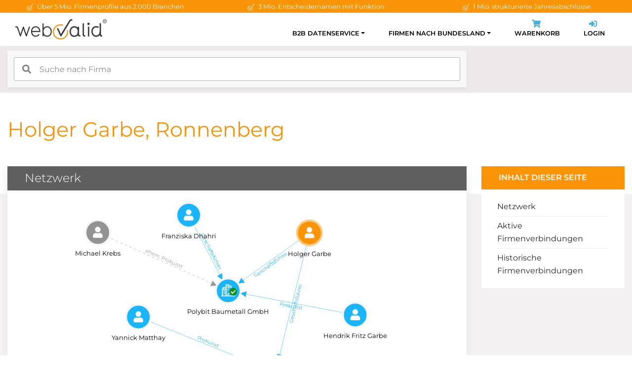

--- FILE ---
content_type: text/html; charset=utf-8
request_url: https://www.webvalid.de/person/Holger+Garbe,+Ronnenberg/xvhsum
body_size: 9734
content:
<!doctype html>
<html lang="de">
    <head>
        <meta charset="utf-8">
        <meta name="viewport" content="width=device-width, initial-scale=1, shrink-to-fit=no">
        <title>webvalid.de | Personenprofil: Holger Garbe, Ronnenberg</title>
        <meta name="author" content="webvalid GmbH">
        <meta name="description" content="Holger Garbe, Ronnenberg ✓ Verbindungen zu Unternehmen im Handesregister">
        <meta name="robots" content="noindex, follow">
        <meta name="google-site-verification" content="14WYWal_txfvmApXfbZpg3sX64Xpa02qgEtZ0yeNZPg" />
        <link rel="canonical" href="https://www.webvalid.de/person/Holger Garbe, Ronnenberg/xvhsum" />
        <link rel="apple-touch-icon" sizes="57x57" href="/img/favicon/apple-icon-57x57.png">
        <link rel="apple-touch-icon" sizes="60x60" href="/img/favicon/apple-icon-60x60.png">
        <link rel="apple-touch-icon" sizes="72x72" href="/img/favicon/apple-icon-72x72.png">
        <link rel="apple-touch-icon" sizes="76x76" href="/img/favicon/apple-icon-76x76.png">
        <link rel="apple-touch-icon" sizes="114x114" href="/img/favicon/apple-icon-114x114.png">
        <link rel="apple-touch-icon" sizes="120x120" href="/img/favicon/apple-icon-120x120.png">
        <link rel="apple-touch-icon" sizes="144x144" href="/img/favicon/apple-icon-144x144.png">
        <link rel="apple-touch-icon" sizes="152x152" href="/img/favicon/apple-icon-152x152.png">
        <link rel="apple-touch-icon" sizes="180x180" href="/img/favicon/apple-icon-180x180.png">
        <link rel="icon" type="image/png" sizes="192x192"  href="/img/favicon/android-icon-192x192.png">
        <link rel="icon" type="image/png" sizes="32x32" href="/img/favicon/favicon-32x32.png">
        <link rel="icon" type="image/png" sizes="96x96" href="/img/favicon/favicon-96x96.png">
        <link rel="icon" type="image/png" sizes="16x16" href="/img/favicon/favicon-16x16.png">
        <link rel="preload" href="/css/fonts.css" as="style" onload="this.onload=null;this.rel='stylesheet'">
        <noscript><link href="/css/fonts.css" rel="stylesheet"></noscript>
        <link rel="stylesheet" href="/assets/bootstrap/css/bootstrap-reboot.min.css">
        <link rel="stylesheet" href="/assets/bootstrap/css/bootstrap-grid.min.css">
        <link rel="stylesheet" href="/css/styles.css?v1.11">
                    <link rel="stylesheet" href="/templates/profiles/css/maptiler-markercluster.css">
            <link rel="stylesheet" href="/templates/profiles/css/style.css?v1.1">
                        <script>(function(w,d,s,l,i){w[l]=w[l]||[];w[l].push({'gtm.start': new Date().getTime(),event:'gtm.js'});var f=d.getElementsByTagName(s)[0], j=d.createElement(s),dl=l!='dataLayer'?'&l='+l:'';j.async=true;j.src= 'https://www.googletagmanager.com/gtm.js?id='+i+dl;f.parentNode.insertBefore(j,f);})(window,document,'script','dataLayer','GTM-NKQFT9');</script>
                </head>
    <body>
                    <script>if(!("gdprAppliesGlobally" in window)){window.gdprAppliesGlobally=true}if(!("cmp_id" in window)||window.cmp_id<1){window.cmp_id=0}if(!("cmp_cdid" in window)){window.cmp_cdid="ffeef486be7c"}if(!("cmp_params" in window)){window.cmp_params=""}if(!("cmp_host" in window)){window.cmp_host="c.delivery.consentmanager.net"}if(!("cmp_cdn" in window)){window.cmp_cdn="cdn.consentmanager.net"}if(!("cmp_proto" in window)){window.cmp_proto="https:"}if(!("cmp_codesrc" in window)){window.cmp_codesrc="1"}window.cmp_getsupportedLangs=function(){var b=["DE","EN","FR","IT","NO","DA","FI","ES","PT","RO","BG","ET","EL","GA","HR","LV","LT","MT","NL","PL","SV","SK","SL","CS","HU","RU","SR","ZH","TR","UK","AR","BS","JA","CY"];if("cmp_customlanguages" in window){for(var a=0;a<window.cmp_customlanguages.length;a++){b.push(window.cmp_customlanguages[a].l.toUpperCase())}}return b};window.cmp_getRTLLangs=function(){var a=["AR"];if("cmp_customlanguages" in window){for(var b=0;b<window.cmp_customlanguages.length;b++){if("r" in window.cmp_customlanguages[b]&&window.cmp_customlanguages[b].r){a.push(window.cmp_customlanguages[b].l)}}}return a};window.cmp_getlang=function(a){if(typeof(a)!="boolean"){a=true}if(a&&typeof(cmp_getlang.usedlang)=="string"&&cmp_getlang.usedlang!==""){return cmp_getlang.usedlang}return window.cmp_getlangs()[0]};window.cmp_extractlang=function(a){if(a.indexOf("cmplang=")!=-1){a=a.substr(a.indexOf("cmplang=")+8,2).toUpperCase();if(a.indexOf("&")!=-1){a=a.substr(0,a.indexOf("&"))}}else{a=""}return a};window.cmp_getlangs=function(){var g=window.cmp_getsupportedLangs();var c=[];var f=location.hash;var e=location.search;var j="cmp_params" in window?window.cmp_params:"";var a="languages" in navigator?navigator.languages:[];if(cmp_extractlang(f)!=""){c.push(cmp_extractlang(f))}else{if(cmp_extractlang(e)!=""){c.push(cmp_extractlang(e))}else{if(cmp_extractlang(j)!=""){c.push(cmp_extractlang(j))}else{if("cmp_setlang" in window&&window.cmp_setlang!=""){c.push(window.cmp_setlang.toUpperCase())}else{if("cmp_langdetect" in window&&window.cmp_langdetect==1){c.push(window.cmp_getPageLang())}else{if(a.length>0){for(var d=0;d<a.length;d++){c.push(a[d])}}if("language" in navigator){c.push(navigator.language)}if("userLanguage" in navigator){c.push(navigator.userLanguage)}}}}}}var h=[];for(var d=0;d<c.length;d++){var b=c[d].toUpperCase();if(b.length<2){continue}if(g.indexOf(b)!=-1){h.push(b)}else{if(b.indexOf("-")!=-1){b=b.substr(0,2)}if(g.indexOf(b)!=-1){h.push(b)}}}if(h.length==0&&typeof(cmp_getlang.defaultlang)=="string"&&cmp_getlang.defaultlang!==""){return[cmp_getlang.defaultlang.toUpperCase()]}else{return h.length>0?h:["EN"]}};window.cmp_getPageLangs=function(){var a=window.cmp_getXMLLang();if(a!=""){a=[a.toUpperCase()]}else{a=[]}a=a.concat(window.cmp_getLangsFromURL());return a.length>0?a:["EN"]};window.cmp_getPageLang=function(){var a=window.cmp_getPageLangs();return a.length>0?a[0]:""};window.cmp_getLangsFromURL=function(){var c=window.cmp_getsupportedLangs();var b=location;var m="toUpperCase";var g=b.hostname[m]()+".";var a=b.pathname[m]()+"/";var f=[];for(var e=0;e<c.length;e++){var j=a.substring(0,c[e].length+1);if(g.substring(0,c[e].length+1)==c[e]+"."){f.push(c[e][m]())}else{if(c[e].length==5){var k=c[e].substring(3,5)+"-"+c[e].substring(0,2);if(g.substring(0,k.length+1)==k+"."){f.push(c[e][m]())}}else{if(j==c[e]+"/"||j=="/"+c[e]){f.push(c[e][m]())}else{if(j==c[e].replace("-","/")+"/"||j=="/"+c[e].replace("-","/")){f.push(c[e][m]())}else{if(c[e].length==5){var k=c[e].substring(3,5)+"-"+c[e].substring(0,2);var h=a.substring(0,k.length+1);if(h==k+"/"||h==k.replace("-","/")+"/"){f.push(c[e][m]())}}}}}}}return f};window.cmp_getXMLLang=function(){var c=document.getElementsByTagName("html");if(c.length>0){var c=c[0]}else{c=document.documentElement}if(c&&c.getAttribute){var a=c.getAttribute("xml:lang");if(typeof(a)!="string"||a==""){a=c.getAttribute("lang")}if(typeof(a)=="string"&&a!=""){var b=window.cmp_getsupportedLangs();return b.indexOf(a.toUpperCase())!=-1||b.indexOf(a.substr(0,2).toUpperCase())!=-1?a:""}else{return""}}};(function(){var C=document;var D=C.getElementsByTagName;var o=window;var t="";var h="";var k="";var E=function(e){var i="cmp_"+e;e="cmp"+e+"=";var d="";var l=e.length;var I=location;var J=I.hash;var w=I.search;var u=J.indexOf(e);var H=w.indexOf(e);if(u!=-1){d=J.substring(u+l,9999)}else{if(H!=-1){d=w.substring(H+l,9999)}else{return i in o&&typeof(o[i])!=="function"?o[i]:""}}var G=d.indexOf("&");if(G!=-1){d=d.substring(0,G)}return d};var j=E("lang");if(j!=""){t=j;k=t}else{if("cmp_getlang" in o){t=o.cmp_getlang().toLowerCase();h=o.cmp_getlangs().slice(0,3).join("_");k=o.cmp_getPageLangs().slice(0,3).join("_");if("cmp_customlanguages" in o){var m=o.cmp_customlanguages;for(var y=0;y<m.length;y++){var a=m[y].l.toLowerCase();if(a==t){t="en"}}}}}var q=("cmp_proto" in o)?o.cmp_proto:"https:";if(q!="http:"&&q!="https:"){q="https:"}var n=("cmp_ref" in o)?o.cmp_ref:location.href;if(n.length>300){n=n.substring(0,300)}var A=function(d){var K=C.createElement("script");K.setAttribute("data-cmp-ab","1");K.type="text/javascript";K.async=true;K.src=d;var J=["body","div","span","script","head"];var w="currentScript";var H="parentElement";var l="appendChild";var I="body";if(C[w]&&C[w][H]){C[w][H][l](K)}else{if(C[I]){C[I][l](K)}else{for(var u=0;u<J.length;u++){var G=D(J[u]);if(G.length>0){G[0][l](K);break}}}}};var b=E("design");var c=E("regulationkey");var z=E("gppkey");var s=E("att");var f=o.encodeURIComponent;var g=false;try{g=C.cookie.length>0}catch(B){g=false}var x=E("darkmode");if(x=="0"){x=0}else{if(x=="1"){x=1}else{try{if("matchMedia" in window&&window.matchMedia){var F=window.matchMedia("(prefers-color-scheme: dark)");if("matches" in F&&F.matches){x=1}}}catch(B){x=0}}}var p=q+"//"+o.cmp_host+"/delivery/cmp.php?";p+=("cmp_id" in o&&o.cmp_id>0?"id="+o.cmp_id:"")+("cmp_cdid" in o?"&cdid="+o.cmp_cdid:"")+"&h="+f(n);p+=(b!=""?"&cmpdesign="+f(b):"")+(c!=""?"&cmpregulationkey="+f(c):"")+(z!=""?"&cmpgppkey="+f(z):"");p+=(s!=""?"&cmpatt="+f(s):"")+("cmp_params" in o?"&"+o.cmp_params:"")+(g?"&__cmpfcc=1":"");p+=(x>0?"&cmpdarkmode=1":"");A(p+"&l="+f(t)+"&ls="+f(h)+"&lp="+f(k)+"&o="+(new Date()).getTime());var r="js";var v=E("debugunminimized")!=""?"":".min";if(E("debugcoverage")=="1"){r="instrumented";v=""}if(E("debugtest")=="1"){r="jstests";v=""}A(q+"//"+o.cmp_cdn+"/delivery/"+r+"/cmp_final"+v+".js")})();window.cmp_rc=function(c,b){var l="";try{l=document.cookie}catch(h){l=""}var j="";var f=0;var g=false;while(l!=""&&f<100){f++;while(l.substr(0,1)==" "){l=l.substr(1,l.length)}var k=l.substring(0,l.indexOf("="));if(l.indexOf(";")!=-1){var m=l.substring(l.indexOf("=")+1,l.indexOf(";"))}else{var m=l.substr(l.indexOf("=")+1,l.length)}if(c==k){j=m;g=true}var d=l.indexOf(";")+1;if(d==0){d=l.length}l=l.substring(d,l.length)}if(!g&&typeof(b)=="string"){j=b}return(j)};window.cmp_stub=function(){var a=arguments;__cmp.a=__cmp.a||[];if(!a.length){return __cmp.a}else{if(a[0]==="ping"){if(a[1]===2){a[2]({gdprApplies:gdprAppliesGlobally,cmpLoaded:false,cmpStatus:"stub",displayStatus:"hidden",apiVersion:"2.2",cmpId:31},true)}else{a[2](false,true)}}else{if(a[0]==="getUSPData"){a[2]({version:1,uspString:window.cmp_rc("__cmpccpausps","1---")},true)}else{if(a[0]==="getTCData"){__cmp.a.push([].slice.apply(a))}else{if(a[0]==="addEventListener"||a[0]==="removeEventListener"){__cmp.a.push([].slice.apply(a))}else{if(a.length==4&&a[3]===false){a[2]({},false)}else{__cmp.a.push([].slice.apply(a))}}}}}}};window.cmp_dsastub=function(){var a=arguments;a[0]="dsa."+a[0];window.cmp_gppstub(a)};window.cmp_gppstub=function(){var c=arguments;__gpp.q=__gpp.q||[];if(!c.length){return __gpp.q}var h=c[0];var g=c.length>1?c[1]:null;var f=c.length>2?c[2]:null;var a=null;var j=false;if(h==="ping"){a=window.cmp_gpp_ping();j=true}else{if(h==="addEventListener"){__gpp.e=__gpp.e||[];if(!("lastId" in __gpp)){__gpp.lastId=0}__gpp.lastId++;var d=__gpp.lastId;__gpp.e.push({id:d,callback:g});a={eventName:"listenerRegistered",listenerId:d,data:true,pingData:window.cmp_gpp_ping()};j=true}else{if(h==="removeEventListener"){__gpp.e=__gpp.e||[];a=false;for(var e=0;e<__gpp.e.length;e++){if(__gpp.e[e].id==f){__gpp.e[e].splice(e,1);a=true;break}}j=true}else{__gpp.q.push([].slice.apply(c))}}}if(a!==null&&typeof(g)==="function"){g(a,j)}};window.cmp_gpp_ping=function(){return{gppVersion:"1.1",cmpStatus:"stub",cmpDisplayStatus:"hidden",signalStatus:"not ready",supportedAPIs:["2:tcfeuv2","5:tcfcav1","7:usnat","8:usca","9:usva","10:usco","11:usut","12:usct"],cmpId:31,sectionList:[],applicableSections:[0],gppString:"",parsedSections:{}}};window.cmp_addFrame=function(b){if(!window.frames[b]){if(document.body){var a=document.createElement("iframe");a.style.cssText="display:none";if("cmp_cdn" in window&&"cmp_ultrablocking" in window&&window.cmp_ultrablocking>0){a.src="//"+window.cmp_cdn+"/delivery/empty.html"}a.name=b;a.setAttribute("title","Intentionally hidden, please ignore");a.setAttribute("role","none");a.setAttribute("tabindex","-1");document.body.appendChild(a)}else{window.setTimeout(window.cmp_addFrame,10,b)}}};window.cmp_msghandler=function(d){var a=typeof d.data==="string";try{var c=a?JSON.parse(d.data):d.data}catch(f){var c=null}if(typeof(c)==="object"&&c!==null&&"__cmpCall" in c){var b=c.__cmpCall;window.__cmp(b.command,b.parameter,function(h,g){var e={__cmpReturn:{returnValue:h,success:g,callId:b.callId}};d.source.postMessage(a?JSON.stringify(e):e,"*")})}if(typeof(c)==="object"&&c!==null&&"__uspapiCall" in c){var b=c.__uspapiCall;window.__uspapi(b.command,b.version,function(h,g){var e={__uspapiReturn:{returnValue:h,success:g,callId:b.callId}};d.source.postMessage(a?JSON.stringify(e):e,"*")})}if(typeof(c)==="object"&&c!==null&&"__tcfapiCall" in c){var b=c.__tcfapiCall;window.__tcfapi(b.command,b.version,function(h,g){var e={__tcfapiReturn:{returnValue:h,success:g,callId:b.callId}};d.source.postMessage(a?JSON.stringify(e):e,"*")},b.parameter)}if(typeof(c)==="object"&&c!==null&&"__gppCall" in c){var b=c.__gppCall;window.__gpp(b.command,function(h,g){var e={__gppReturn:{returnValue:h,success:g,callId:b.callId}};d.source.postMessage(a?JSON.stringify(e):e,"*")},"parameter" in b?b.parameter:null,"version" in b?b.version:1)}if(typeof(c)==="object"&&c!==null&&"__dsaCall" in c){var b=c.__dsaCall;window.__dsa(b.command,function(h,g){var e={__dsaReturn:{returnValue:h,success:g,callId:b.callId}};d.source.postMessage(a?JSON.stringify(e):e,"*")},"parameter" in b?b.parameter:null,"version" in b?b.version:1)}};window.cmp_setStub=function(a){if(!(a in window)||(typeof(window[a])!=="function"&&typeof(window[a])!=="object"&&(typeof(window[a])==="undefined"||window[a]!==null))){window[a]=window.cmp_stub;window[a].msgHandler=window.cmp_msghandler;window.addEventListener("message",window.cmp_msghandler,false)}};window.cmp_setGppStub=function(a){if(!(a in window)||(typeof(window[a])!=="function"&&typeof(window[a])!=="object"&&(typeof(window[a])==="undefined"||window[a]!==null))){window[a]=window.cmp_gppstub;window[a].msgHandler=window.cmp_msghandler;window.addEventListener("message",window.cmp_msghandler,false)}};if(!("cmp_noiframepixel" in window)){window.cmp_addFrame("__cmpLocator")}if((!("cmp_disableusp" in window)||!window.cmp_disableusp)&&!("cmp_noiframepixel" in window)){window.cmp_addFrame("__uspapiLocator")}if((!("cmp_disabletcf" in window)||!window.cmp_disabletcf)&&!("cmp_noiframepixel" in window)){window.cmp_addFrame("__tcfapiLocator")}if((!("cmp_disablegpp" in window)||!window.cmp_disablegpp)&&!("cmp_noiframepixel" in window)){window.cmp_addFrame("__gppLocator")}if((!("cmp_disabledsa" in window)||!window.cmp_disabledsa)&&!("cmp_noiframepixel" in window)){window.cmp_addFrame("__dsaLocator")}window.cmp_setStub("__cmp");if(!("cmp_disabletcf" in window)||!window.cmp_disabletcf){window.cmp_setStub("__tcfapi")}if(!("cmp_disableusp" in window)||!window.cmp_disableusp){window.cmp_setStub("__uspapi")}if(!("cmp_disablegpp" in window)||!window.cmp_disablegpp){window.cmp_setGppStub("__gpp")}if(!("cmp_disabledsa" in window)||!window.cmp_disabledsa){window.cmp_setGppStub("__dsa")};</script>
            <noscript><iframe src="https://www.googletagmanager.com/ns.html?id=GTM-NKQFT9" height="0" width="0" style="display:none;visibility:hidden"></iframe></noscript>
                    <div id="wrapper">
        <div class="topbar">
    <div class="container">
        <div class="row">
            <div class="col-md-4 text-center">
                <img class="icon" width="16px" height="16px" src="/img/icons/wv_check.svg" alt="Check">
                Über 5 Mio. Firmenprofile aus 2.000 Branchen
            </div>
            <div class="col-md-4 text-center">
                <img class="icon" width="16px" height="16px" src="/img/icons/wv_check.svg" alt="Check">
                3 Mio. Entscheidernamen mit Funktion
            </div>
            <div class="col-md-4 text-center">
                <img class="icon" width="16px" height="16px" src="/img/icons/wv_check.svg" alt="Check">
                1 Mio. strukturierte Jahresabschlüsse
            </div>
        </div>
    </div>
</div>

<div class="navigation-fixed">
    <div class="container">
        <nav class="navbar navbar-expand-lg">
            <a class="navbar-brand" href="/">
                <img src="/img/logo-webvalid.png" width="185px" height="41px" alt="webvalid">
            </a>
            <button class="navbar-toggler" type="button" data-toggle="collapse" data-target="#navbarSupportedContent" aria-controls="navbarSupportedContent" aria-expanded="false" aria-label="Toggle navigation">
                <span class="navbar-toggler-icon"></span>
            </button>
            <div class="collapse navbar-collapse" id="navbarSupportedContent">
                <ul class="navbar-nav ml-auto">
                                        <li class="nav-item active dropdown ">
                        <a class="nav-link dropdown-toggle" id="navbarDropdown1" role="button" data-toggle="dropdown" aria-haspopup="true" aria-expanded="false">B2B Datenservice</a>
                        <div class="dropdown-menu" aria-labelledby="navbarDropdown1">
                                                        <a class="dropdown-item " href="/b2b-datenservice/neukundengewinnung">Neukundengewinnung</a>
                                                        <a class="dropdown-item " href="/b2b-datenservice/firmendatenbank">Firmendatenbank</a>
                                                        <a class="dropdown-item " href="/b2b-datenservice/stammdatenpflege">Stammdatenpflege</a>
                                                        <a class="dropdown-item " href="/b2b-datenservice/pakete-und-preise">Pakete &amp; Preise</a>
                                                    </div>
                                            </li>
                                        <li class="nav-item active dropdown ">
                        <a class="nav-link dropdown-toggle" id="navbarDropdown2" role="button" data-toggle="dropdown" aria-haspopup="true" aria-expanded="false">Firmen nach Bundesland</a>
                        <div class="dropdown-menu" aria-labelledby="navbarDropdown2">
                                                        <a class="dropdown-item " href="/firmen-nach-bundesland/Baden-Wuerttemberg">Baden-Württemberg</a>
                                                        <a class="dropdown-item " href="/firmen-nach-bundesland/Bayern">Bayern</a>
                                                        <a class="dropdown-item " href="/firmen-nach-bundesland/Berlin">Berlin</a>
                                                        <a class="dropdown-item " href="/firmen-nach-bundesland/Brandenburg">Brandenburg</a>
                                                        <a class="dropdown-item " href="/firmen-nach-bundesland/Bremen">Bremen</a>
                                                        <a class="dropdown-item " href="/firmen-nach-bundesland/Hamburg">Hamburg</a>
                                                        <a class="dropdown-item " href="/firmen-nach-bundesland/Hessen">Hessen</a>
                                                        <a class="dropdown-item " href="/firmen-nach-bundesland/Mecklenburg-Vorpommern">Mecklenburg-Vorpommern</a>
                                                        <a class="dropdown-item " href="/firmen-nach-bundesland/Niedersachsen">Niedersachsen</a>
                                                        <a class="dropdown-item " href="/firmen-nach-bundesland/Nordrhein-Westfalen">Nordrhein-Westfalen</a>
                                                        <a class="dropdown-item " href="/firmen-nach-bundesland/Rheinland-Pfalz">Rheinland-Pfalz</a>
                                                        <a class="dropdown-item " href="/firmen-nach-bundesland/Saarland">Saarland</a>
                                                        <a class="dropdown-item " href="/firmen-nach-bundesland/Sachsen">Sachsen</a>
                                                        <a class="dropdown-item " href="/firmen-nach-bundesland/Sachsen-Anhalt">Sachsen-Anhalt</a>
                                                        <a class="dropdown-item " href="/firmen-nach-bundesland/Schleswig-Holstein">Schleswig-Holstein</a>
                                                        <a class="dropdown-item " href="/firmen-nach-bundesland/Thueringen">Thüringen</a>
                                                    </div>
                                            </li>
                    
                    <li class="nav-item">
                        <a class="nav-link" href="/cart">
                            <div class="icon-wrapper d-none d-lg-block">
                                <svg aria-hidden="true" focusable="false" class="icon" role="img" xmlns="http://www.w3.org/2000/svg" viewBox="0 0 576 512"><path fill="currentColor" d="M528.12 301.319l47.273-208C578.806 78.301 567.391 64 551.99 64H159.208l-9.166-44.81C147.758 8.021 137.93 0 126.529 0H24C10.745 0 0 10.745 0 24v16c0 13.255 10.745 24 24 24h69.883l70.248 343.435C147.325 417.1 136 435.222 136 456c0 30.928 25.072 56 56 56s56-25.072 56-56c0-15.674-6.447-29.835-16.824-40h209.647C430.447 426.165 424 440.326 424 456c0 30.928 25.072 56 56 56s56-25.072 56-56c0-22.172-12.888-41.332-31.579-50.405l5.517-24.276c3.413-15.018-8.002-29.319-23.403-29.319H218.117l-6.545-32h293.145c11.206 0 20.92-7.754 23.403-18.681z"></path></svg>
                                <span id="numCart" class="count-badge"></span>
                            </div>
                            Warenkorb
                        </a>
                    </li>

                    <li class="nav-item">
                        <a class="nav-link" href="https://app.webvalid.de/" target="_blank" rel="noreferrer">
                            <div class="icon-wrapper d-none d-lg-block">
                                <svg aria-hidden="true" focusable="false" class="icon" role="img" xmlns="http://www.w3.org/2000/svg" viewBox="0 0 512 512"><path fill="currentColor" d="M416 448h-84c-6.6 0-12-5.4-12-12v-40c0-6.6 5.4-12 12-12h84c17.7 0 32-14.3 32-32V160c0-17.7-14.3-32-32-32h-84c-6.6 0-12-5.4-12-12V76c0-6.6 5.4-12 12-12h84c53 0 96 43 96 96v192c0 53-43 96-96 96zm-47-201L201 79c-15-15-41-4.5-41 17v96H24c-13.3 0-24 10.7-24 24v96c0 13.3 10.7 24 24 24h136v96c0 21.5 26 32 41 17l168-168c9.3-9.4 9.3-24.6 0-34z"></path></svg>
                            </div>
                            Login
                        </a>
                    </li>
                </ul>
            </div>
        </nav>
    </div>
</div>

<div style="background: #ede9ea; height: 95px;">
    <div class="container">
        <div class="row">
            <div class="col-9">
                <div id="search-wrapper" style="max-width: 100%; margin: 0; width: 100%;">
                    <input id="autoComplete" class="search-input" style="width: 100%;">
                </div>
            </div>
        </div>
    </div>
</div>

<input type="hidden" id="pid" value="xvhsum">

<section>
    <div class="container">
        <div class="row">
            <div class="col-md-9 text-left">
                <h1 class="mb-0">
                    Holger Garbe, Ronnenberg
                </h1>
            </div>
        </div>

    </div>
</section>

<section class="bg-gray pt-0" style="position:relative;">
    <div class="b-top"></div>
    <div class="container">
        <div class="row">
            <div class="col-xl-9">

                <div id="netzwerk" class="profile-box">
                    <div class="header">
                        <h2>Netzwerk</h2>
                    </div>

                    <div id="graphContent" style="height: 500px;">
                        <svg></svg>

                        <div id="network-loader">
                            <div class="spinner">
                                <div class="bounce1"></div>
                                <div class="bounce2"></div>
                                <div class="bounce3"></div>
                            </div>
                        </div>

                        <div id="network-placeholder">
                            <table>
                                <tbody>
                                <tr>
                                    <td class="align-middle">Keine Netzwerkansicht verfügbar</td>
                                </tr>
                                </tbody>
                            </table>
                        </div>

                        <div class="no-js text-center my-auto"><i class="fas fa-exclamation-triangle fa-3x text-muted mb-3"></i><p>Bitte aktivieren Sie JavaScript</p></div>
                    </div>
                </div>

                <div id="aktive-firmenverbindungen" class="profile-box">
                    <div class="header">
                        <h2>Aktive Firmenverbindungen</h2>
                    </div>
                    <div class="content">
                        <div class="row">
                                                                                                <div class="col-md-6">
                                        <div class="data">
                                            <a class="urlCompanyLink" href="/company/Polybit+Nord+Handelsgesellschaft+mbH,+Hamburg/HRB+25217">                                            <p>
                                                Geschäftsführer<br>
                                                <b>Polybit Nord Handelsgesellschaft mbH</b>
                                                <br>
                                                Langenhorner Chaussee 384<br>
                                                22419 Hamburg<br>
                                            </p>
                                            </a>                                        </div>
                                    </div>
                                                                    <div class="col-md-6">
                                        <div class="data">
                                            <a class="urlCompanyLink" href="/company/Polybit+Baumetall+GmbH,+Hannover/HRB+1301">                                            <p>
                                                Geschäftsführer<br>
                                                <b>Polybit Baumetall GmbH</b>
                                                <br>
                                                Fössestr. 97 A<br>
                                                30453 Hannover<br>
                                            </p>
                                            </a>                                        </div>
                                    </div>
                                                                                    </div>
                    </div>
                </div>



                <div id="hist-firmenverbindungen" class="profile-box">
                    <div class="header">
                        <h2>Historische Firmenverbindungen</h2>
                    </div>
                    <div class="content">
                        <div class="row">
                                                        <div class="col-md-12">
                                <p class="text-muted"><i>Keine Verbindungen vorhanden</i></p>
                            </div>
                                                    </div>
                    </div>
                </div>


            </div>

            <div class="col-xl-3">
                <div class="nav-box">
                    <div class="header" style="text-transform: uppercase; font-weight: bold">
                        Inhalt dieser Seite
                    </div>
                    <div class="content">
                        <ul>
                            <li><a href="#netzwerk">Netzwerk</a></li>
                            <li><a href="#aktive-firmenverbindungen">Aktive Firmenverbindungen</a></li>
                            <li><a href="#hist-firmenverbindungen">Historische Firmenverbindungen</a></li>
                        </ul>
                    </div>
                </div>
            </div>
        </div>
    </div>
</section>        </div>
        <footer>
    <div class="container">
        <div class="row">
            <div class="col-lg-12">
                <div class="footer-logo">
                    <div><img src="/img/logo-webvalid-white.png" width="185px" height="41px" alt="webvalid"></div>
                </div>
            </div>
        </div>

        <div class="row">
            <div class="col-lg-12">
                <div class="social-media">
                    <span>Folgen Sie uns:</span>
                    <a class="icon" href="https://www.facebook.com/webvalid" target="_blank" rel="noopener" aria-label="webvalid facebook">
                        <svg aria-hidden="true" focusable="false" data-prefix="fab" data-icon="facebook-f" class="icon svg-inline--fa fa-facebook-f fa-w-10" role="img" xmlns="http://www.w3.org/2000/svg" viewBox="0 0 320 512"><path fill="currentColor" d="M279.14 288l14.22-92.66h-88.91v-60.13c0-25.35 12.42-50.06 52.24-50.06h40.42V6.26S260.43 0 225.36 0c-73.22 0-121.08 44.38-121.08 124.72v70.62H22.89V288h81.39v224h100.17V288z"></path></svg>
                    </a>
                    <a class="icon" href="https://www.twitter.com/webvalidGmbH" target="_blank" rel="noopener" aria-label="webvalid twitter">
                        <svg aria-hidden="true" focusable="false" data-prefix="fab" data-icon="twitter" class="icon svg-inline--fa fa-twitter fa-w-16" role="img" xmlns="http://www.w3.org/2000/svg" viewBox="0 0 512 512"><path fill="currentColor" d="M459.37 151.716c.325 4.548.325 9.097.325 13.645 0 138.72-105.583 298.558-298.558 298.558-59.452 0-114.68-17.219-161.137-47.106 8.447.974 16.568 1.299 25.34 1.299 49.055 0 94.213-16.568 130.274-44.832-46.132-.975-84.792-31.188-98.112-72.772 6.498.974 12.995 1.624 19.818 1.624 9.421 0 18.843-1.3 27.614-3.573-48.081-9.747-84.143-51.98-84.143-102.985v-1.299c13.969 7.797 30.214 12.67 47.431 13.319-28.264-18.843-46.781-51.005-46.781-87.391 0-19.492 5.197-37.36 14.294-52.954 51.655 63.675 129.3 105.258 216.365 109.807-1.624-7.797-2.599-15.918-2.599-24.04 0-57.828 46.782-104.934 104.934-104.934 30.213 0 57.502 12.67 76.67 33.137 23.715-4.548 46.456-13.32 66.599-25.34-7.798 24.366-24.366 44.833-46.132 57.827 21.117-2.273 41.584-8.122 60.426-16.243-14.292 20.791-32.161 39.308-52.628 54.253z"></path></svg>
                    </a>
                    <a class="icon" href="https://www.linkedin.com/company/webvalid-gmbh" target="_blank" rel="noopener" aria-label="webvalid linkedin">
                        <svg aria-hidden="true" focusable="false" data-prefix="fab" data-icon="linkedin-in" class="icon svg-inline--fa fa-linkedin-in fa-w-14" role="img" xmlns="http://www.w3.org/2000/svg" viewBox="0 0 448 512"><path fill="currentColor" d="M100.28 448H7.4V148.9h92.88zM53.79 108.1C24.09 108.1 0 83.5 0 53.8a53.79 53.79 0 0 1 107.58 0c0 29.7-24.1 54.3-53.79 54.3zM447.9 448h-92.68V302.4c0-34.7-.7-79.2-48.29-79.2-48.29 0-55.69 37.7-55.69 76.7V448h-92.78V148.9h89.08v40.8h1.3c12.4-23.5 42.69-48.3 87.88-48.3 94 0 111.28 61.9 111.28 142.3V448z"></path></svg>
                    </a>
                    <a class="icon" href="https://www.xing.com/companies/webvalidgmbh" target="_blank" rel="noopener" aria-label="webvalid xing">
                        <svg aria-hidden="true" focusable="false" data-prefix="fab" data-icon="xing" class="icon svg-inline--fa fa-xing fa-w-12" role="img" xmlns="http://www.w3.org/2000/svg" viewBox="0 0 384 512"><path fill="currentColor" d="M162.7 210c-1.8 3.3-25.2 44.4-70.1 123.5-4.9 8.3-10.8 12.5-17.7 12.5H9.8c-7.7 0-12.1-7.5-8.5-14.4l69-121.3c.2 0 .2-.1 0-.3l-43.9-75.6c-4.3-7.8.3-14.1 8.5-14.1H100c7.3 0 13.3 4.1 18 12.2l44.7 77.5zM382.6 46.1l-144 253v.3L330.2 466c3.9 7.1.2 14.1-8.5 14.1h-65.2c-7.6 0-13.6-4-18-12.2l-92.4-168.5c3.3-5.8 51.5-90.8 144.8-255.2 4.6-8.1 10.4-12.2 17.5-12.2h65.7c8 0 12.3 6.7 8.5 14.1z"></path></svg>
                    </a>
                </div>


                <a href="/impressum" title="Impressum">Impressum</a>
                · <a href="/datenschutz" rel="nofollow" title="Datenschutz">Datenschutz</a>
                · <a href="/agb" target="_blank" rel="nofollow" title="Allgemeine Geschäftsbedingungen">AGB</a>

                <br>&copy; 2025 webvalid GmbH
            </div>
        </div>
    </div>
</footer>
        <script src="/assets/autoComplete.min.js"></script>
        <script src="/assets/accessibleMenu.min.js"></script>
        <script src="/js/scripts.js?v1.11"></script>
                    <script src="/js/d3.v5.min.js"></script>
            <script src="/assets/micromodal.min.js"></script>

            <script src="/js/d3.js?v1.11"></script>
            <script src="/js/profile.js?v1.11"></script>
                </body>
</html>



--- FILE ---
content_type: text/html; charset=utf-8
request_url: https://www.webvalid.de/profiles/get-network/
body_size: 586
content:
{"code":200,"data":{"nodes":[{"layer":1,"parent_id":[],"id":4085454,"wvid":null,"pid":null,"firstname":"Holger","lastname":"Garbe","name":null,"label":"person","status":"active","url":"Holger+Garbe,+Ronnenberg\/xvhsum","is_root":true,"is_passive":false},{"layer":2,"parent_id":[4085454],"id":6167029,"wvid":null,"pid":null,"firstname":null,"lastname":null,"name":"Polybit Baumetall GmbH","label":"company","status":"active","url":"Polybit+Baumetall+GmbH,+Hannover\/HRB+1301","is_root":false,"is_passive":false},{"layer":3,"parent_id":[6167029],"id":3966445,"wvid":null,"pid":null,"firstname":"Franziska","lastname":"Dhahri","name":null,"label":"person","status":"active","url":"Franziska+Dhahri,+Wennigsen\/s536fn","is_root":false,"is_passive":false},{"layer":3,"parent_id":[6167029],"id":1288675,"wvid":null,"pid":null,"firstname":"Hendrik Fritz","lastname":"Garbe","name":null,"label":"person","status":"active","url":"Hendrik+Fritz+Garbe,+Hamburg\/um67pg","is_root":false,"is_passive":false},{"layer":3,"parent_id":[6167029],"id":3966444,"wvid":null,"pid":null,"firstname":"Michael","lastname":"Krebs","name":null,"label":"person","status":"active","url":"Michael+Krebs,+Lehrte\/myb6f1","is_root":false,"is_passive":true},{"layer":2,"parent_id":[4085454],"id":5973496,"wvid":null,"pid":null,"firstname":null,"lastname":null,"name":"Polybit Nord Handelsgesellschaft mbH","label":"company","status":"active","url":"Polybit+Nord+Handelsgesellschaft+mbH,+Hamburg\/HRB+25217","is_root":false,"is_passive":false},{"layer":3,"parent_id":[5973496],"id":4085453,"wvid":null,"pid":null,"firstname":"Christian","lastname":"Schulz","name":null,"label":"person","status":"active","url":"Christian+Schulz,+Hasloh\/fsvu4j","is_root":false,"is_passive":false},{"layer":3,"parent_id":[5973496],"id":1218309,"wvid":null,"pid":null,"firstname":"Yannick","lastname":"Matthay","name":null,"label":"person","status":"active","url":"Yannick+Matthay,+Quickborn\/q5wepc","is_root":false,"is_passive":false},{"layer":3,"parent_id":[5973496],"id":1218310,"wvid":null,"pid":null,"firstname":"David","lastname":"Lau","name":null,"label":"person","status":"active","url":"David+Lau,+Stelle\/m9z31y","is_root":false,"is_passive":false}],"links":[{"source":4085454,"target":6167029,"type":"Gesch\u00e4ftsf\u00fchrer","relation":"active"},{"source":3966445,"target":6167029,"type":"Gesch\u00e4ftsf\u00fchrer","relation":"active"},{"source":1288675,"target":6167029,"type":"Prokurist","relation":"active"},{"source":3966444,"target":6167029,"type":"Prokurist","relation":"passive"},{"source":4085454,"target":5973496,"type":"Gesch\u00e4ftsf\u00fchrer","relation":"active"},{"source":4085453,"target":5973496,"type":"Gesch\u00e4ftsf\u00fchrer","relation":"active"},{"source":1218309,"target":5973496,"type":"Prokurist","relation":"active"},{"source":1218310,"target":5973496,"type":"Prokurist","relation":"active"}]}}

--- FILE ---
content_type: text/css
request_url: https://www.webvalid.de/css/styles.css?v1.11
body_size: 8975
content:
@font-face {
    font-family: 'KlinicSlab';
    font-style: normal;
    font-weight: 400;
    src: url('/fonts/klinicslab/KlinicSlabBookIt.woff') format('woff');
    font-display: swap;
}

/* autocomplete css */
.autoComplete_wrapper {
    position: relative;
    display: inline-block;
    width: 370px
}

#autoComplete, #reverseSearch {
    height: 3rem;
    width: 370px;
    margin: 0;
    padding: 0 2rem 0 3.2rem;
    box-sizing: border-box;
    -moz-box-sizing: border-box;
    -webkit-box-sizing: border-box;
    font-size: 1rem;
    text-overflow: ellipsis;
    outline: 0;
    border-radius: 10rem;
    border: 0;
    background-image: url(/images/search.svg);
    background-size: 1.4rem;
    background-position: left 1.05rem top .8rem;
    background-repeat: no-repeat;
    background-origin: border-box;
    background-color: #fff;
    /*transition: all .4s ease;*/
    -webkit-transition: all -webkit-transform .4s ease
}

#autoComplete::placeholder {
    transition: all .3s ease;
    -webkit-transition: all -webkit-transform .3s ease
}

#autoComplete:hover::placeholder {
    transition: all .3s ease;
    -webkit-transition: all -webkit-transform .3s ease
}

#autoComplete:focus::placeholder {
    padding: .1rem .6rem;
    font-size: .95rem;
}


#autoComplete_list {
    position: absolute;
    top: 100%;
    left: 0;
    right: 0;
    padding: 0;
    margin-top: .5rem;
    border-radius: .6rem;
    background-color: #fff;
    box-shadow: 0 3px 6px rgba(149, 157, 165, .15);
    border: 1px solid rgba(33, 33, 33, .07);
    z-index: 1000;
    outline: 0
}

.autoComplete_result {
    margin: .3rem;
    padding: .3rem .5rem;
    list-style: none;
    text-align: left;
    font-size: 1rem;
    color: #212121;
    transition: all .1s ease-in-out;
    border-radius: .35rem;
    background-color: #fff;
    white-space: nowrap;
    overflow: hidden;
    text-overflow: ellipsis;
    transition: all .2s ease
}

.autoComplete_result::selection {
    color: rgba(#fff, 0);
    background-color: rgba(#fff, 0)
}

.autoComplete_result:hover {
    cursor: pointer;
}

.autoComplete_highlighted {
    font-weight: 700
}

.autoComplete_highlighted::selection {
    color: rgba(#fff, 0);
    background-color: rgba(#fff, 0)
}

.autoComplete_selected {
    cursor: pointer;
    background-color: rgba(255, 122, 122, .15)
}

@media only screen and (max-width:600px) {
    .autoComplete_wrapper {
        width: 320px
    }
    #autoComplete {
        width: 18rem;
        background-size: 1.6rem;
        background-position: left 1.1rem top .75rem
    }
    #autoComplete_list {
        margin: 10px
    }
}

@media screen and (-webkit-min-device-pixel-ratio:0) {
    #autoComplete {
        border-width: 1px
    }
}

@-moz-document url-prefix() {
    #autoComplete {
        background-size: 1.2rem;
        background-origin: border-box;
        border-width: 1px;
        background-position: left 1.1rem top .8rem
    }
}


html,
body {
    height: 100%;
    scroll-behavior: smooth;

}

body {
    background: #fff;
    font-family: "Montserrat", "Open Sans", Arial, sans-serif;
    font-weight: 400;
    font-size: 16px;
    line-height: 1.625rem;
    display: flex;
    flex-direction: column;
}

#wrapper {
    flex: 1 0 auto;
}

h1, h2, h3, h4, h5, h6,
.h1, .h2, .h3, .h4, .h5, .h6 {
    margin-bottom: 0.5rem;
    font-weight: 500;
    line-height: 1.2;
}

h1, .h1 {
    font-size: 2rem;
    color: #f89406;
    margin-bottom: 1.5rem;
}

h2, .h2 {
    font-size: 1.6rem;
    font-weight: bold;
    color: #444;
}

h3, .h3 {
    font-size: 1.75rem;
    margin-bottom: 1em;
}

h4, .h4 {
    font-size: 1.5rem;
}

h5, .h5 {
    font-size: 1.25rem;
    font-weight: bold;
    margin-top: 2em;
    margin-bottom: 0.7em;
}

h6, .h6 {
    font-size: 1rem;
    font-weight: bold;
}

a {
    color: #19b5fe;
}

.tlink {
    border-bottom: 1px dotted;
    color: #19b5fe;
    cursor: pointer;
}

.tlink:hover {
    border-bottom: 1px dotted;
    text-decoration: none;
    color: #0f85bc !important;
}

.text-left {
    text-align: left;
}

.text-center {
    text-align: center;
}

.text-right {
    text-align: right;
}

.img-fluid {
    max-width: 100%;
    height: auto;
}

.float-right {
    float: right!important;
}

.float-left {
    float: left!important;
}

.text-orange {
    color: #f89406;
}

.text-muted {
    color: #6c757d;
}

.bg-gray {
    background-color: #f3f1f2;
}

.bg-orange {
    background-color: #f89406;
    color: #ffffff;
}

.v-hidden {
    visibility: hidden;
}

.no-js {
    display: none!important;
}

/* icons */
.icon {
    width: 1rem;
    height: 1rem;
    margin-right: 5px;
}

.iconspin {
    animation: spin-animation 2s infinite;
}

@keyframes spin-animation {
    0% {
        transform: rotate(0deg);
    }
    100% {
        transform: rotate(360deg);
    }
}

.icons .icon-wrapper {
    max-width: 90px;
    height: 140px;
    text-align: center;
    margin: 0 auto 0;
    padding: 20px 0;
}

.icons .icon-wrapper img {
    max-width: 90px;
}

.icons.firmen .icon-wrapper {
    height: 200px;
}

.icons.firmen .icon-wrapper img {
    max-width: none;
}

.icons .icon-wrapper .icon-large {
    color: white;
    font-size: 4em;
    display: block;
}

.icons .icon-wrapper span {
    text-transform: uppercase;
    font-weight: 600;
    color: #e56904;
}

.icons p {
    margin: 0 2em 2em;
    font-size: 15px;
}

#numCart {
    display: none;
}

.btnDelCart {
    cursor: pointer;
}

/* count-badge */
.count-badge {
    color: #fff;
    background-color: #f89406;
    font-family: "Montserrat", "Open Sans", Arial, sans-serif;
    display: inline-block;
    padding: .25em .6em;
    font-size: 75%;
    font-weight: 700;
    text-align: center;
    white-space: nowrap;
    vertical-align: baseline;
    border-radius: .25rem;
    transition: color .15s ease-in-out,background-color .15s ease-in-out,border-color .15s ease-in-out,box-shadow .15s ease-in-out;
    border-radius: 10rem;
    line-height: 1;
}

.badge {
    color: #fff;
    background-color: #f89406;

    display: inline-block;
    padding: .25em .4em;
    font-size: 75%;
    text-align: center;
    white-space: nowrap;
    vertical-align: baseline;
    border-radius: .25rem;
    transition: color .15s ease-in-out,background-color .15s ease-in-out,border-color .15s ease-in-out,box-shadow .15s ease-in-out;
    line-height: 1;
}

.badge-danger {
    color: #fff;
    background-color: #dc3545;
}

.badge-warning {
    color: #fff;
    background-color: #f89406;
}


/* check list */
.check-list {
    list-style: none;
}

.check-list .icon {
    margin-right: 1rem;
}


/* button */
.btn {
    display: inline-block;
    font-weight: 400;
    color: #212529;
    text-align: center;
    vertical-align: middle;
    -webkit-user-select: none;
    -moz-user-select: none;
    -ms-user-select: none;
    user-select: none;
    background-color: transparent;
    border: 1px solid transparent;
    padding: .375rem .75rem;
    font-size: 1rem;
    line-height: 1.5;
    border-radius: .25rem;
    transition: color .15s ease-in-out,background-color .15s ease-in-out,border-color .15s ease-in-out,box-shadow .15s ease-in-out;
}

.btn:hover {
    color: #212529;
    text-decoration: none;
}

.btn-block {
    display: block;
    width: 100%;
}

.btn-blue {
    color: #fff;
    background-color: #19b5fe;
    border-color: #19b5fe;
}

.btn-blue:hover {
    color: #ffffff;
    background-color: #0f85bc;
    border-color: #0f85bc;
}

.btn-blue:focus {
    outline: none;
    box-shadow: 0 0 0 0.2rem rgba(38,143,255,.5);
}

.btn-green {
    color: #fff;
    background-color: #28a745;
    border-color: #28a745;
}

.btn-green:hover {
    color: #ffffff;
    background-color: #218838;
    border-color: #218838;
}

.btn-green:focus {
    outline: none;
    box-shadow: 0 0 0 0.2rem rgba(72,180,97,.5);
}

.btn-grey {
    color: #fff;
    background-color: #6c757d;
    border-color: #6c757d;
}

.btn-grey:hover {
    color: #ffffff;
    background-color: #5a6268;
    border-color: #5a6268;
}

.btn-grey:focus {
    outline: none;
}

.btn-lg {
    padding: 0.5em 2em;
    font-size: 1rem;
    border-color: #383838;
    color: #383838;
    text-transform: uppercase;
}

.btn-black {
    background-color: #383838;
    color: #ffffff;
    border-color: #383838;
}

.btn-black:hover {
    color: #ffffff;
    background-color: #19b5fe;
    border-color: #19b5fe;
}

.btn-sm {
    padding: .1rem .5rem;
}


/* preloader */
.preloader {
    position: fixed;
    top: 0;
    left: 0;
    width: 100%;
    height: 100%;
    background-color: #eee;
    /* background-color is important, or it will be see-through, and we don't want that! */
    text-align: center;
    z-index: 9999999;
}

.preloader .spinner {
    width: 70px;
    height: 70px;
    text-align: center;
    position: absolute;
    left: 0;
    right: 0;
    top: 0;
    bottom: 0;
    margin: auto;
}

.preloader .spinner>div {
    width: 18px;
    height: 18px;
    background-color: #383838;
    border-radius: 100%;
    display: inline-block;
    -webkit-animation: bouncedelay 1.4s infinite ease-in-out;
    animation: bouncedelay 1.4s infinite ease-in-out;
    /* Prevent first frame from flickering when animation starts */
    -webkit-animation-fill-mode: both;
    animation-fill-mode: both;
}

.preloader .spinner .bounce1 {
    -webkit-animation-delay: -0.32s;
    animation-delay: -0.32s;
}

.preloader .spinner .bounce2 {
    -webkit-animation-delay: -0.16s;
    animation-delay: -0.16s;
}

@-webkit-keyframes bouncedelay {
    0%,
    80%,
    100% {
        -webkit-transform: scale(0);
    }
    40% {
        -webkit-transform: scale(1);
    }
}

@keyframes bouncedelay {
    0%,
    80%,
    100% {
        transform: scale(0);
        -webkit-transform: scale(0);
    }
    40% {
        transform: scale(1);
        -webkit-transform: scale(1);
    }
}

/* topbar */
.topbar {
    display:none;
    background-color: #f89406;
    color: #ffffff;
    font-size: 0.813rem;
}

.topbar .icon {
    width: .85rem;
    display: inline-block;
    margin-right: .313rem;
    fill: red;
}

/* navigation */
.collapse:not(.show) {
    display: none;
}


.dropup,
.dropright,
.dropdown,
.dropleft {
    position: relative;
}

.dropdown-toggle {
    white-space: nowrap;
}

.dropdown-toggle::after {
    display: inline-block;
    margin-left: 0.255em;
    vertical-align: 0.255em;
    content: "";
    border-top: 0.3em solid;
    border-right: 0.3em solid transparent;
    border-bottom: 0;
    border-left: 0.3em solid transparent;
}

.dropdown-toggle:empty::after {
    margin-left: 0;
}

.dropdown-menu {
    position: absolute;
    top: 100%;
    left: 0;
    z-index: 1000;
    display: none;
    float: left;
    min-width: 10rem;
    padding: 0.5rem 0;
    margin: 0.125rem 0 0;
    font-size: 1rem;
    color: #212529;
    text-align: left;
    list-style: none;
    background-color: #fff;
    background-clip: padding-box;
    border: 1px solid rgba(0, 0, 0, 0.15);
    border-radius: 0.25rem;
}

.dropdown-menu-left {
    right: auto;
    left: 0;
}

.dropdown-menu-right {
    right: 0;
    left: auto;
}

@media (min-width: 576px) {
    .dropdown-menu-sm-left {
        right: auto;
        left: 0;
    }
    .dropdown-menu-sm-right {
        right: 0;
        left: auto;
    }
}

@media (min-width: 768px) {
    .dropdown-menu-md-left {
        right: auto;
        left: 0;
    }
    .dropdown-menu-md-right {
        right: 0;
        left: auto;
    }
}

@media (min-width: 992px) {
    .dropdown-menu-lg-left {
        right: auto;
        left: 0;
    }
    .dropdown-menu-lg-right {
        right: 0;
        left: auto;
    }
}

@media (min-width: 1200px) {
    .dropdown-menu-xl-left {
        right: auto;
        left: 0;
    }
    .dropdown-menu-xl-right {
        right: 0;
        left: auto;
    }
}

.dropup .dropdown-menu {
    top: auto;
    bottom: 100%;
    margin-top: 0;
    margin-bottom: 0.125rem;
}

.dropup .dropdown-toggle::after {
    display: inline-block;
    margin-left: 0.255em;
    vertical-align: 0.255em;
    content: "";
    border-top: 0;
    border-right: 0.3em solid transparent;
    border-bottom: 0.3em solid;
    border-left: 0.3em solid transparent;
}

.dropup .dropdown-toggle:empty::after {
    margin-left: 0;
}

.dropright .dropdown-menu {
    top: 0;
    right: auto;
    left: 100%;
    margin-top: 0;
    margin-left: 0.125rem;
}

.dropright .dropdown-toggle::after {
    display: inline-block;
    margin-left: 0.255em;
    vertical-align: 0.255em;
    content: "";
    border-top: 0.3em solid transparent;
    border-right: 0;
    border-bottom: 0.3em solid transparent;
    border-left: 0.3em solid;
}

.dropright .dropdown-toggle:empty::after {
    margin-left: 0;
}

.dropright .dropdown-toggle::after {
    vertical-align: 0;
}

.dropleft .dropdown-menu {
    top: 0;
    right: 100%;
    left: auto;
    margin-top: 0;
    margin-right: 0.125rem;
}

.dropleft .dropdown-toggle::after {
    display: inline-block;
    margin-left: 0.255em;
    vertical-align: 0.255em;
    content: "";
}

.dropleft .dropdown-toggle::after {
    display: none;
}

.dropleft .dropdown-toggle::before {
    display: inline-block;
    margin-right: 0.255em;
    vertical-align: 0.255em;
    content: "";
    border-top: 0.3em solid transparent;
    border-right: 0.3em solid;
    border-bottom: 0.3em solid transparent;
}

.dropleft .dropdown-toggle:empty::after {
    margin-left: 0;
}

.dropleft .dropdown-toggle::before {
    vertical-align: 0;
}

.dropdown-menu[x-placement^="top"], .dropdown-menu[x-placement^="right"], .dropdown-menu[x-placement^="bottom"], .dropdown-menu[x-placement^="left"] {
    right: auto;
    bottom: auto;
}

.dropdown-divider {
    height: 0;
    margin: 0.5rem 0;
    overflow: hidden;
    border-top: 1px solid #e9ecef;
}

.dropdown-item {
    display: block;
    width: 100%;
    padding: 0.25rem 1.5rem;
    clear: both;
    font-weight: 400;
    color: #212529;
    text-align: inherit;
    white-space: nowrap;
    background-color: transparent;
    border: 0;
}

.dropdown-item:hover, .dropdown-item:focus {
    color: #16181b;
    text-decoration: none;
    background-color: #f8f9fa;
}

.dropdown-item.active, .dropdown-item:active {
    color: #fff;
    text-decoration: none;
    background-color: #f89406;
}

.dropdown-item.disabled, .dropdown-item:disabled {
    color: #6c757d;
    pointer-events: none;
    background-color: transparent;
}

.dropdown-menu.show {
    display: block;
}

.dropdown-header {
    display: block;
    padding: 0.5rem 1.5rem;
    margin-bottom: 0;
    font-size: 0.875rem;
    color: #6c757d;
    white-space: nowrap;
}

.dropdown-item-text {
    display: block;
    padding: 0.25rem 1.5rem;
    color: #212529;
}

.navigation-fixed {
    z-index: 1000;
    background: #fff;
    position: sticky;
    top: 0;
    box-shadow: 0px 2px 5px #e9e9e9;
}

.navbar-nav,
.dropdown-menu {
    display: none;
}

.navbar-nav.show,
.dropdown-menu.show {
    display: block;
}


.navbar {
    position: relative;
    display: -ms-flexbox;
    display: flex;
    -ms-flex-wrap: wrap;
    flex-wrap: wrap;
    -ms-flex-align: center;
    align-items: center;
    -ms-flex-pack: justify;
    justify-content: space-between;
    padding: 0.5rem 1rem;
}

.navbar .container,
.navbar .container-fluid, .navbar .container-sm, .navbar .container-md, .navbar .container-lg, .navbar .container-xl {
    display: -ms-flexbox;
    display: flex;
    -ms-flex-wrap: wrap;
    flex-wrap: wrap;
    -ms-flex-align: center;
    align-items: center;
    -ms-flex-pack: justify;
    justify-content: space-between;
}

.navbar-brand {
    display: inline-block;
    padding-top: 0.3125rem;
    padding-bottom: 0.3125rem;
    margin-right: 1rem;
    font-size: 1.25rem;
    line-height: inherit;
    white-space: nowrap;
}

.navbar-brand:hover, .navbar-brand:focus {
    text-decoration: none;
}

.navbar-nav {
    display: -ms-flexbox;
    display: flex;
    -ms-flex-direction: column;
    flex-direction: column;
    padding-left: 0;
    margin-bottom: 0;
    list-style: none;
}

.navbar-nav .nav-link {
    padding-right: 0;
    padding-left: 0;
    text-decoration: none;
    transition: .2s color;
}

.navbar-nav .nav-link:hover {
    color: #f89406;
}

.navbar-nav .dropdown-menu {
    position: static;
    float: none;
    border: 0;
    border-left: 2px solid #f89306;
    border-radius: 0;
}


.navbar-text {
    display: inline-block;
    padding-top: 0.5rem;
    padding-bottom: 0.5rem;
}

.navbar-collapse {
    -ms-flex-preferred-size: 100%;
    flex-basis: 100%;
    -ms-flex-positive: 1;
    flex-grow: 1;
    -ms-flex-align: center;
    align-items: center;
}

.navbar-toggler {
    padding: 0.25rem 0.75rem;
    font-size: 1.25rem;
    line-height: 1;
    background-color: transparent;
    border: 1px solid transparent;
    border-radius: 0.25rem;
}

.navbar-toggler:hover, .navbar-toggler:focus {
    text-decoration: none;
}

.navbar-toggler-icon {
    display: inline-block;
    width: 1.5em;
    height: 1.5em;
    vertical-align: middle;
    content: "";
    background: no-repeat center center;
    background-size: 100% 100%;
}

@media (max-width: 575.98px) {
    .navbar-expand-sm > .container,
    .navbar-expand-sm > .container-fluid, .navbar-expand-sm > .container-sm, .navbar-expand-sm > .container-md, .navbar-expand-sm > .container-lg, .navbar-expand-sm > .container-xl {
        padding-right: 0;
        padding-left: 0;
    }
}

@media (min-width: 576px) {
    .navbar-expand-sm {
        -ms-flex-flow: row nowrap;
        flex-flow: row nowrap;
        -ms-flex-pack: start;
        justify-content: flex-start;
    }
    .navbar-expand-sm .navbar-nav {
        -ms-flex-direction: row;
        flex-direction: row;
    }
    .navbar-expand-sm .navbar-nav .dropdown-menu {
        position: absolute;
    }
    .navbar-expand-sm .navbar-nav .nav-link {
        padding-right: 0.5rem;
        padding-left: 0.5rem;
    }
    .navbar-expand-sm > .container,
    .navbar-expand-sm > .container-fluid, .navbar-expand-sm > .container-sm, .navbar-expand-sm > .container-md, .navbar-expand-sm > .container-lg, .navbar-expand-sm > .container-xl {
        -ms-flex-wrap: nowrap;
        flex-wrap: nowrap;
    }
    .navbar-expand-sm .navbar-collapse {
        display: -ms-flexbox !important;
        display: flex !important;
        -ms-flex-preferred-size: auto;
        flex-basis: auto;
    }
    .navbar-expand-sm .navbar-toggler {
        display: none;
    }
}

@media (max-width: 767.98px) {
    .navbar-expand-md > .container,
    .navbar-expand-md > .container-fluid, .navbar-expand-md > .container-sm, .navbar-expand-md > .container-md, .navbar-expand-md > .container-lg, .navbar-expand-md > .container-xl {
        padding-right: 0;
        padding-left: 0;
    }
}

@media (min-width: 768px) {
    .navbar-expand-md {
        -ms-flex-flow: row nowrap;
        flex-flow: row nowrap;
        -ms-flex-pack: start;
        justify-content: flex-start;
    }
    .navbar-expand-md .navbar-nav {
        -ms-flex-direction: row;
        flex-direction: row;
    }
    .navbar-expand-md .navbar-nav .dropdown-menu {
        position: absolute;
    }
    .navbar-expand-md .navbar-nav .nav-link {
        padding-right: 0.5rem;
        padding-left: 0.5rem;
    }
    .navbar-expand-md > .container,
    .navbar-expand-md > .container-fluid, .navbar-expand-md > .container-sm, .navbar-expand-md > .container-md, .navbar-expand-md > .container-lg, .navbar-expand-md > .container-xl {
        -ms-flex-wrap: nowrap;
        flex-wrap: nowrap;
    }
    .navbar-expand-md .navbar-collapse {
        display: -ms-flexbox !important;
        display: flex !important;
        -ms-flex-preferred-size: auto;
        flex-basis: auto;
    }
    .navbar-expand-md .navbar-toggler {
        display: none;
    }
}

@media (max-width: 991.98px) {
    .navbar-expand-lg > .container,
    .navbar-expand-lg > .container-fluid, .navbar-expand-lg > .container-sm, .navbar-expand-lg > .container-md, .navbar-expand-lg > .container-lg, .navbar-expand-lg > .container-xl {
        padding-right: 0;
        padding-left: 0;
    }
}

@media (min-width: 992px) {
    .navbar-expand-lg {
        -ms-flex-flow: row nowrap;
        flex-flow: row nowrap;
        -ms-flex-pack: start;
        justify-content: flex-start;
    }
    .navbar-expand-lg .navbar-nav {
        -ms-flex-direction: row;
        flex-direction: row;
    }
    .navbar-expand-lg .navbar-nav .dropdown-menu {
        position: absolute;
    }
    .navbar-expand-lg .navbar-nav .nav-link {
        padding-right: 0.5rem;
        padding-left: 0.5rem;
    }
    .navbar-expand-lg > .container,
    .navbar-expand-lg > .container-fluid, .navbar-expand-lg > .container-sm, .navbar-expand-lg > .container-md, .navbar-expand-lg > .container-lg, .navbar-expand-lg > .container-xl {
        -ms-flex-wrap: nowrap;
        flex-wrap: nowrap;
    }
    .navbar-expand-lg .navbar-collapse {
        display: -ms-flexbox !important;
        display: flex !important;
        -ms-flex-preferred-size: auto;
        flex-basis: auto;
    }
    .navbar-expand-lg .navbar-toggler {
        display: none;
    }
}

@media (max-width: 1199.98px) {
    .navbar-expand-xl > .container,
    .navbar-expand-xl > .container-fluid, .navbar-expand-xl > .container-sm, .navbar-expand-xl > .container-md, .navbar-expand-xl > .container-lg, .navbar-expand-xl > .container-xl {
        padding-right: 0;
        padding-left: 0;
    }
}

@media (min-width: 1200px) {
    .navbar-expand-xl {
        -ms-flex-flow: row nowrap;
        flex-flow: row nowrap;
        -ms-flex-pack: start;
        justify-content: flex-start;
    }
    .navbar-expand-xl .navbar-nav {
        -ms-flex-direction: row;
        flex-direction: row;
    }
    .navbar-expand-xl .navbar-nav .dropdown-menu {
        position: absolute;
    }
    .navbar-expand-xl .navbar-nav .nav-link {
        padding-right: 0.5rem;
        padding-left: 0.5rem;
    }
    .navbar-expand-xl > .container,
    .navbar-expand-xl > .container-fluid, .navbar-expand-xl > .container-sm, .navbar-expand-xl > .container-md, .navbar-expand-xl > .container-lg, .navbar-expand-xl > .container-xl {
        -ms-flex-wrap: nowrap;
        flex-wrap: nowrap;
    }
    .navbar-expand-xl .navbar-collapse {
        display: -ms-flexbox !important;
        display: flex !important;
        -ms-flex-preferred-size: auto;
        flex-basis: auto;
    }
    .navbar-expand-xl .navbar-toggler {
        display: none;
    }
}

.navbar-expand {
    -ms-flex-flow: row nowrap;
    flex-flow: row nowrap;
    -ms-flex-pack: start;
    justify-content: flex-start;
}

.navbar-expand > .container,
.navbar-expand > .container-fluid, .navbar-expand > .container-sm, .navbar-expand > .container-md, .navbar-expand > .container-lg, .navbar-expand > .container-xl {
    padding-right: 0;
    padding-left: 0;
}

.navbar-expand .navbar-nav {
    -ms-flex-direction: row;
    flex-direction: row;
}

.navbar-expand .navbar-nav .dropdown-menu {
    position: absolute;
}

.navbar-expand .navbar-nav .nav-link {
    padding-right: 0.5rem;
    padding-left: 0.5rem;
}

.navbar-expand > .container,
.navbar-expand > .container-fluid, .navbar-expand > .container-sm, .navbar-expand > .container-md, .navbar-expand > .container-lg, .navbar-expand > .container-xl {
    -ms-flex-wrap: nowrap;
    flex-wrap: nowrap;
}

.navbar-expand .navbar-collapse {
    display: -ms-flexbox !important;
    display: flex !important;
    -ms-flex-preferred-size: auto;
    flex-basis: auto;
}

.navbar-expand .navbar-toggler {
    display: none;
}

.navbar-light .navbar-brand {
    color: rgba(0, 0, 0, 0.9);
}

.navbar-light .navbar-brand:hover, .navbar-light .navbar-brand:focus {
    color: rgba(0, 0, 0, 0.9);
}

.navbar-light .navbar-nav .nav-link {
    color: rgba(0, 0, 0, 0.5);
}

.navbar-light .navbar-nav .nav-link:hover, .navbar-light .navbar-nav .nav-link:focus {
    color: rgba(0, 0, 0, 0.7);
}

.navbar-light .navbar-nav .nav-link.disabled {
    color: rgba(0, 0, 0, 0.3);
}

.navbar-light .navbar-nav .show > .nav-link,
.navbar-light .navbar-nav .active > .nav-link,
.navbar-light .navbar-nav .nav-link.show,
.navbar-light .navbar-nav .nav-link.active {
    color: rgba(0, 0, 0, 0.9);
}

.navbar-light .navbar-toggler {
    color: rgba(0, 0, 0, 0.5);
    border-color: rgba(0, 0, 0, 0.1);
}

.navbar-light .navbar-toggler-icon {
    background-image: url("data:image/svg+xml,%3csvg xmlns='http://www.w3.org/2000/svg' width='30' height='30' viewBox='0 0 30 30'%3e%3cpath stroke='rgba%280, 0, 0, 0.5%29' stroke-linecap='round' stroke-miterlimit='10' stroke-width='2' d='M4 7h22M4 15h22M4 23h22'/%3e%3c/svg%3e");
}

.navbar-light .navbar-text {
    color: rgba(0, 0, 0, 0.5);
}

.navbar-light .navbar-text a {
    color: rgba(0, 0, 0, 0.9);
}

.navbar-light .navbar-text a:hover, .navbar-light .navbar-text a:focus {
    color: rgba(0, 0, 0, 0.9);
}

.navbar-dark .navbar-brand {
    color: #fff;
}

.navbar-dark .navbar-brand:hover, .navbar-dark .navbar-brand:focus {
    color: #fff;
}

.navbar-dark .navbar-nav .nav-link {
    color: rgba(255, 255, 255, 0.5);
}

.navbar-dark .navbar-nav .nav-link:hover, .navbar-dark .navbar-nav .nav-link:focus {
    color: rgba(255, 255, 255, 0.75);
}

.navbar-dark .navbar-nav .nav-link.disabled {
    color: rgba(255, 255, 255, 0.25);
}

.navbar-dark .navbar-nav .show > .nav-link,
.navbar-dark .navbar-nav .active > .nav-link,
.navbar-dark .navbar-nav .nav-link.show,
.navbar-dark .navbar-nav .nav-link.active {
    color: #fff;
}

.navbar-dark .navbar-toggler {
    color: rgba(255, 255, 255, 0.5);
    border-color: rgba(255, 255, 255, 0.1);
}

.navbar-dark .navbar-toggler-icon {
    background-image: url("data:image/svg+xml,%3csvg xmlns='http://www.w3.org/2000/svg' width='30' height='30' viewBox='0 0 30 30'%3e%3cpath stroke='rgba%28255, 255, 255, 0.5%29' stroke-linecap='round' stroke-miterlimit='10' stroke-width='2' d='M4 7h22M4 15h22M4 23h22'/%3e%3c/svg%3e");
}

.navbar-dark .navbar-text {
    color: rgba(255, 255, 255, 0.5);
}

.navbar-dark .navbar-text a {
    color: #fff;
}

.navbar-dark .navbar-text a:hover, .navbar-dark .navbar-text a:focus {
    color: #fff;
}






.navbar-nav .nav-link {
    color: black;
    font-weight: 400;
    text-transform: uppercase;
}

.navbar-nav .nav-item {
    position: relative;
    padding-top: 15px;
}

.navbar-toggler .navbar-toggler-icon {
    background-image: url("data:image/svg+xml;charset=utf8,%3Csvg viewBox='0 0 32 32' xmlns='http://www.w3.org/2000/svg'%3E%3Cpath stroke='rgba(59,59,59, 0.5)' stroke-width='2' stroke-linecap='round' stroke-miterlimit='10' d='M4 8h24M4 16h24M4 24h24'/%3E%3C/svg%3E");
}

.navbar-toggler {
    border-color: transparent;
}


/* search */
#search-wrapper {
    position: relative;
    z-index: 999;
    margin: 0 auto;
    background: rgba(255, 255, 255, 0.70);
    padding: 9px;
    width: 90%;
    max-width: 850px;
    box-shadow: 0 3px 6px rgba(0, 0, 0, 0.04), 0 3px 6px rgba(0, 0, 0, 0.02);
}

#search-wrapper .search-input {
    border-radius: 3px;
    color: #212529;
    border: .05rem solid #b3b3b3;
}

.autoComplete_highlighted {
    color: #f89406;
    color: #212121;
    font-weight: 700;
}

.autoComplete_result:hover {
    cursor: pointer;
    background-color: #e7e7e7;
}

#autoComplete_list {
    border-radius: 3px;
}
.autoComplete_result {
    border-radius: 3px;
}

#autoComplete::placeholder {
    color: rgba(21, 21, 21, 0.5);
    transition: all 0.3s ease;
    -webkit-transition: all -webkit-transform 0.3s ease;
}

#autoComplete:hover::placeholder {
    color: rgba(21, 21, 21, 0.6);
    transition: all 0.3s ease;
    -webkit-transition: all -webkit-transform 0.3s ease;
}

#autoComplete:focus::placeholder {
    padding: 0.1rem 0.6rem;
    font-size: 0.95rem;
    color: rgba(21, 21, 21, 0.4);
}

#autoComplete::-moz-selection { background-color: rgb(248 148 6 / 18%) }
#autoComplete::selection { background-color: rgb(248 148 6 / 18%) }



#autoComplete, #reverseSearch {
    height: 2.5rem;
    background-image: url('data:image/svg+xml;utf8,<svg aria-hidden="true" role="img" xmlns="http://www.w3.org/2000/svg" viewBox="0 0 512 512"><path fill="gray" d="M505 442.7L405.3 343c-4.5-4.5-10.6-7-17-7H372c27.6-35.3 44-79.7 44-128C416 93.1 322.9 0 208 0S0 93.1 0 208s93.1 208 208 208c48.3 0 92.7-16.4 128-44v16.3c0 6.4 2.5 12.5 7 17l99.7 99.7c9.4 9.4 24.6 9.4 33.9 0l28.3-28.3c9.4-9.4 9.4-24.6.1-34zM208 336c-70.7 0-128-57.2-128-128 0-70.7 57.2-128 128-128 70.7 0 128 57.2 128 128 0 70.7-57.2 128-128 128z"></path></svg>');
    background-size: 18px;
    background-position-y: center;
}

.type-icon {
    border-right: 2px solid #ececec;
    margin-right: 15px;
    padding: 11px;
}

/* sections */
section {
    padding: 3.125rem 0;
    text-align: center;
}

section.light {
    background: #eee;
}

.bg-gray {
    position: relative;
}

.b-top {
    position: absolute;
    top: 0;
    width: 100%;
    height: 56px;
    background-color: white;
}

.tagline {
    font-size: 2.188rem;
    font-family: 'KlinicSlab', Times, serif;
    color: #383838;
    margin-bottom: 1rem;
    text-transform: initial;
}

/* box */
.box {
    text-align: left;
    background-color: #ffffff;
    margin-bottom: 2rem;
    box-shadow: 0px 8px 18px #e6e6e6;
}

.box .title {
    text-align: center;
    background-color: #383838;
    color: #ffffff;
    padding: .5rem;
    font-weight: bold;
}

.box .content {
    padding: 1.5rem;
}

.box .content .label {
    margin-right: 1rem;
}

.box .content .tag-link {
    padding: .5rem;
    color: #ffffff;
    background-color: #a5a3a4;
    text-decoration: none;
    text-transform: uppercase;
    width: 30px;
    display: inline-block;
    text-align: center;
    line-height: 1.4;
    margin-bottom: 10px;
}

.box .content .tag-link:hover {
    background-color: #f89406;
}

.box .content .tag-link.active {
    background-color: #f89406;
}

.box-col .title {
    text-overflow: ellipsis;
    white-space: nowrap;
    overflow: hidden;
}

.box-col .title.br {
    border-right: 2px solid #ffffff;
}

.box-col .content {
    border-right: 2px solid #ffffff;
}

.box a {
    color: #3c3c3c;
}

.box .list {
    padding: 0;
    text-align: center;
    margin: 0;
}

.box .list.br {
    border-right: 2px solid #e6e4e5;
}

.box .list li {
    padding: .22rem 1.5rem;
    background-color: #f1eff0;
    list-style: none;

    text-overflow: ellipsis;
    white-space: nowrap;
    overflow: hidden;
}

.box .list li a {
    color: #3c3c3c;
}

.box .list li:nth-of-type(even) {
    background-color: #ffffff;
}

/* table */
.table {
    width: 100%;
}

.table tbody td {
    padding: .5rem 1.5rem;
}

.table thead th {
    padding: .5rem 1.5rem;
    font-weight: bold;
}

.table.striped tbody tr:nth-of-type(even) {
    background-color: #f1eff0;
}

.table.striped tbody tr td:last-of-type {

}

/* form-control */
.form-control {
    display: block;
    width: 100%;
    height: calc(1.5em + .75rem + 2px);
    padding: .375rem .75rem;
    font-size: 1rem;
    font-weight: 400;
    line-height: 1.5;
    color: #495057;
    background-color: #fff;
    background-clip: padding-box;
    border: 1px solid #ced4da;
    border-radius: .25rem;
    transition: border-color .15s ease-in-out,box-shadow .15s ease-in-out;
}


/* intro */

#intro {
    background-image: url('/img/header.jpg');
    background-position: bottom;
    background-repeat: no-repeat;
    background-size: cover;
    height: 30vh;
    min-height: 240px;
    max-height: 650px;
    position: relative;
    -webkit-touch-callout: none;
    -webkit-user-select: none;
    -khtml-user-select: none;
    -moz-user-select: none;
    -ms-user-select: none;
    user-select: none;
    padding: 0;

}

#intro h1 {
    color: #ffffff;
    font-weight: 600;
}

#intro .content {
    z-index: 1;
    text-align: center;
}

#intro .welcome {
    font-size: 38px;
    font-family: 'KlinicSlab', Serif;
    color: #f89406;
    margin-bottom: 15px;
    font-weight: 600;
    line-height: 1.1;
}

.overlay-bg {
    position: absolute;
    top: 0;
    left: 0;
    right: 0;
    bottom: 0;
    opacity: .7;
    background: -webkit-radial-gradient(50% 55%, ellipse closest-corner, rgba(0, 0, 0, 0.57) 1%, rgba(0, 0, 0, 0.2) 100%);
    background: -moz-radial-gradient(50% 55%, ellipse closest-corner, rgba(0, 0, 0, 0.57) 1%, rgba(0, 0, 0, 0.2) 100%);
    background: -ms-radial-gradient(50% 55%, ellipse closest-corner, rgba(0, 0, 0, 0.57) 1%, rgba(0, 0, 0, 0.2) 100%);
    background: radial-gradient(50% 55%, ellipse closest-corner, rgba(0, 0, 0, 0.57) 1%, rgba(0, 0, 0, 0.2) 100%);
    -webkit-transition: all 0.3s ease-in-out;
    -moz-transition: all 0.3s ease-in-out;
    -ms-transition: all 0.3s ease-in-out;
    transition: all 0.3s ease-in-out;
    -webkit-transform: translate3d(0, 0, 0);
    -moz-transform: translate3d(0, 0, 0);
    -ms-transform: translate3d(0, 0, 0);
    -o-transform: translate3d(0, 0, 0);
    transform: translate3d(0, 0, 0);
    z-index: 0;
}

/* intro-small */
#intro-small {
    height: 100%;
    background: url('/img/header-small.jpg');
    background-position: top;
    background-repeat: no-repeat;
    background-size: cover;
    min-height: 175px;
    max-height: 30vh;
    max-height: 175px;
    position: relative;
    -webkit-touch-callout: none;
    -webkit-user-select: none;
    -khtml-user-select: none;
    -moz-user-select: none;
    -ms-user-select: none;
    user-select: none;
}

#intro-small #search-wrapper {
}

/* banner */
.banner {
    color: #ffffff;
    background-color: #f89406;
    padding: 1rem;
    margin-bottom: 2rem;
}

.banner .tagline {
    font-family: 'KlinicSlab', Times, serif;
    color: #383838;
    font-size: 1.6rem;
    font-weight: bold;
    margin-bottom: 1.5rem;
}

.banner .headline {
    color: #ffffff;
    font-size: 1.6rem;
    margin-bottom: 2rem;
}

/* footer */
footer {
    background-color: #2b2d35;
    padding: 3.125rem 0;
    color: #d8d8d8;
    text-align: center;
    font-size: .875rem;
    flex-shrink: 0;
}

footer .tagline {
    font-size: 1rem;
    color: #f89406;
    margin: 0.625rem;
}

footer .footer-logo {
    margin-bottom: 2rem;
}

footer a {
    color: #f89406;
}

footer a:hover {
    color: #f89406;
}

footer .icon {
    width: 1rem;
    height: 1rem;
}

footer .social-media a {
    text-decoration: none;
    color: #ffffff;
}

footer .social-media span {
    margin-right: 1rem;
}




/*Small devices (landscape phones, 576px and up)*/
@media (min-width: 576px) {

}

/*Medium devices (tablets, 768px and up)*/
@media (min-width: 768px) {

}

/*Large devices (desktops, 992px and up)*/
@media (min-width: 992px) {

    .navbar-expand-lg .navbar-nav .nav-link {
        padding: 1rem 1.5rem;
        font-size: .8rem;
        font-weight: 600;
    }

    .navbar-nav {
        margin-top: 1rem;
    }

    .navbar-nav .nav-item .icon-wrapper {
        display: block;
        position: absolute;
        top: -20px;
        left: 0;
        right: 0;
        margin: 0 auto;
        text-align: center;
    }

    .navbar-nav .nav-item .icon {
        width: 18px;
        color: #45aee3;
    }

    #intro {
        height: 60vh;
    }

    #intro h1 {
        margin-bottom: 4.5rem;
    }

    #intro .welcome {
        font-size: 50px;
    }

    #search-wrapper {
        padding: 13px;
    }

    #autoComplete, #reverseSearch {
        height: 3rem;
    }

    .navbar-nav .dropdown-menu {
        border: 1px solid rgba(0, 0, 0, 0.15);
        border-radius: 0.25rem;
    }

    .box-col-left {
        padding-right: 0;
    }

    .box-col-right {
        padding-left: 0;
    }

    .banner {
        padding: 2rem;
    }

    .banner .headline {
        font-size: 2rem;
    }

    .banner .tagline {
        font-family: 'KlinicSlab', Times, serif;
        color: #383838;
        font-size: 2.2rem;
    }

    .navbar-nav .nav-item {
        padding-top: 0;
    }

}

/*Extra large devices (large desktops, 1200px and up)*/
@media (min-width: 1200px) {
    .container, .container-lg, .container-md, .container-sm, .container-xl {
        max-width: 1550px;
    }

    h1, .h1 {
        font-size: 2.6rem;
    }

    .topbar {
        display: block;
    }

}





.alert {
    padding: 15px;
    margin-bottom: 20px;
    border: 1px solid transparent;
    border-radius: 4px
}

.alert h4 {
    margin-top: 0;
    color: inherit
}

.alert .alert-link {
    font-weight: 700
}

.alert>p,
.alert>ul {
    margin-bottom: 0
}

.alert>p+p {
    margin-top: 5px
}

.alert-dismissable,
.alert-dismissible {
    padding-right: 35px
}

.alert-dismissable .close,
.alert-dismissible .close {
    position: relative;
    top: -2px;
    right: -21px;
    color: inherit
}

.alert-success {
    color: #3c763d;
    background-color: #dff0d8;
    border-color: #d6e9c6
}

.alert-success hr {
    border-top-color: #c9e2b3
}

.alert-success .alert-link {
    color: #2b542c
}

.alert-info {
    color: #31708f;
    background-color: #d9edf7;
    border-color: #bce8f1
}

.alert-info hr {
    border-top-color: #a6e1ec
}

.alert-info .alert-link {
    color: #245269
}

.alert-warning {
    color: #8a6d3b;
    background-color: #fcf8e3;
    border-color: #faebcc
}

.alert-warning hr {
    border-top-color: #f7e1b5
}

.alert-warning .alert-link {
    color: #66512c
}

.alert-danger {
    color: #a94442;
    background-color: #f2dede;
    border-color: #ebccd1
}

.alert-danger hr {
    border-top-color: #e4b9c0
}

.alert-danger .alert-link {
    color: #843534
}




.checkbox,
.radio {
    position: relative;
    display: block;
}

.checkbox label,
.radio label {
    min-height: 20px;
    padding-left: 20px;
    margin-bottom: 0;
    font-weight: 400;
    cursor: pointer
}

.checkbox input[type=checkbox],
.checkbox-inline input[type=checkbox],
.radio input[type=radio],
.radio-inline input[type=radio] {
    position: absolute;
    margin-top: 4px !important;
    margin-left: -20px;
}

.checkbox+.checkbox,
.radio+.radio {
    margin-top: -5px
}

.checkbox-inline,
.radio-inline {
    position: relative;
    display: inline-block;
    padding-left: 20px;
    margin-bottom: 0;
    font-weight: 400;
    vertical-align: middle;
    cursor: pointer
}

.checkbox-inline+.checkbox-inline,
.radio-inline+.radio-inline {
    margin-top: 0;
    margin-left: 10px
}

fieldset[disabled] input[type=checkbox],
fieldset[disabled] input[type=radio],
input[type=checkbox].disabled,
input[type=checkbox][disabled],
input[type=radio].disabled,
input[type=radio][disabled] {
    cursor: not-allowed
}

.checkbox-inline.disabled,
.radio-inline.disabled,
fieldset[disabled] .checkbox-inline,
fieldset[disabled] .radio-inline {
    cursor: not-allowed
}

.checkbox.disabled label,
.radio.disabled label,
fieldset[disabled] .checkbox label,
fieldset[disabled] .radio label {
    cursor: not-allowed
}


.breadcrumb {
    margin-bottom: 2rem;
    color: #3c3c3c;
    text-align: left;
}

.breadcrumb a {
    color: #3c3c3c;
}

.breadcrumb span {
    width: 25px;
    display: inline-block;
    text-align: center;
}

--- FILE ---
content_type: text/css
request_url: https://www.webvalid.de/templates/profiles/css/style.css?v1.1
body_size: 5735
content:
/* map */
#search-wrapper {
    top: 10px;
    bottom: initial;
}

#map-wrapper {
    height: 350px;
    width: 100%;
    background-color: #f4f4f4;
    position: relative;
    transition: .4s all;
}

#map-wrapper.open #map {
    background-image: initial!important;
}

#map-wrapper.open {
    height: 600px;
}

#map {
    background-color: #f4f4f4;
}

.open-map {
    cursor: pointer;
    width: 250px;
    height: 30px;
    background-color: #19b5fe;
    position: absolute;
    color: #ffffff;
    left: 0;
    right: 0;
    margin: 0 auto;
    bottom: -15px;
    z-index: 400;
    text-align: center;
    font-weight: bold;
    line-height: 29px;
    transition: .5s all;
}

#map-wrapper .open-map .text {
    display: block;
}

#map-wrapper.open .open-map .text {
    display: none;
}

#map-wrapper .open-map .text-open {
    display: none;
}

#map-wrapper.open .open-map .text-open {
    display: block;
}

.open-map svg {
    transition: .4s all;
}

.open-map:hover {
    /*transform: translate(0px, 2px);*/
    background-color: #0f85bc;
}

.autoComplt-list {
    z-index: 999999!important;
}


#search {
    top: 20px;
    bottom: initial;
}



.leaflet-popup-content .marker-title {
    font-family: 'Overlook', Arial, Helvetica, sans-serif;
    margin-bottom: 3px;
    font-weight: bold;
}

.leaflet-popup-content .marker-description {
    font-family: 'Overlook', Arial, Helvetica, sans-serif;
}

.leaflet-popup-content {
    margin: 0!important;
    padding: 10px !important;
}

.leaflet-popup-content-wrapper {
    border-radius: 3px!important;
}

.marker-cluster-medium {
    background-color: rgba(171, 171, 171, 0.65);
}

.marker-cluster-medium div {
    background-color: rgba(128, 128, 128, .3);
    color: #fff;
}

.marker-cluster-small {
    background-color: rgba(171, 171, 171, 0.65);
}


.marker-cluster-small div {
    background-color: rgba(128, 128, 128, .3);
    color: #fff;
}

.marker-cluster-large {
    background-color: rgba(171, 171, 171, 0.65);
}

.marker-cluster-large div{
    background-color: rgba(128, 128, 128, .3);
    color: #fff;
}

.marker-label .icon {
    -webkit-filter: brightness(100%);
    -webkit-transition: all .2s ease;
    -moz-transition: all .2s ease;
    -o-transition: all .2s ease;
    -ms-transition: all .2s ease;
    transition: all .2s ease;
}

.marker-label .icon:hover {
    -webkit-filter: brightness(90%);
}

.leaflet-popup-content {
    line-height: 1.5;
}


.leaflet-default-icon-path {
    background-image: url(/img/mapbox/marker-icon.png);
}

.leaflet-control-layers-toggle {
    background-image: url(/img/mapbox/layers.png);
    width: 36px;
    height: 36px;
}
.leaflet-retina .leaflet-control-layers-toggle {
    background-image: url(/img/mapbox/layers-2x.png);
    background-size: 26px 26px;
}

.leaflet-popup-close-button {
    display: none;
}

.leaflet-container a {
    color: #49b3ff;
}

.marker-cluster div {
    font-family: 'Overlook', "Open Sans", Arial, sans-serif;
}

.leaflet-popup-content {
    overflow-y: auto;
    max-height: 250px;
}

.marker-label div {
    width: 25px;
    height: 30px;
    position: relative;
    left: -12px;
    top: -25px;
}

.marker-label.primary div {
    width: 35px;
    height: 48px;
    position: relative;
    left: -17px;
    top: -35px;
}

.marker-label span {
    color: #fff;
    z-index: 10;
    position: relative;
    text-align: center;
    width: 25px;
    display: block;
    top: 11px;
    font-size: 10px;
    pointer-events: none;
}

.marker-label.primary span {
    width: 27px;
    top: -5px;
    font-size: 12px;
}

.marker-label .icon {
    width: 20px;
    height: 29px;
    position: absolute;
    top: 7px;
    left: 3px;
    z-index: 1;
}

.marker-label.primary .icon {
    width: 40px;
    height: 60px;
    top: -22px;
    left: -6px;
}

.marker-label .marker-shadow {
    width: 33px;
    height: 33px;
    position: absolute;
    top: 2px;
    left: 3px;
}

.leaflet-touch .leaflet-bar a {
    width: 26px;
    height: 26px;
}







.keyword {
    display: inline-block;
    line-height: 1;
    text-align: center;
    vertical-align: baseline;
    border-radius: .25rem;
    transition: color .15s ease-in-out,background-color .15s ease-in-out,border-color .15s ease-in-out,box-shadow .15s ease-in-out;

    color: #fff;
    background-color: #5f5f5f;
    font-weight: normal;
    padding: 5px 10px;
    margin-bottom: 5px;
    font-size: 15px;
    white-space: normal;
    word-break: break-all;

    font-family: 'Overlook', "Open Sans", Arial, sans-serif;
}

.profile-box {
    background-color: #ffffff;
    box-shadow: 0px 8px 18px #e6e6e6;
    margin-bottom: 2rem;
    position: relative;
    text-align: left;
}

.profile-box .header {
    background-color: #5f5f5f;
    padding: .65rem 2.2rem;
}

.profile-box .header h2 {
    color: #ffffff;
    font-weight: 300;
    font-size: 1rem;
    margin: 0;
}

.profile-box .content {
    padding: .5rem;
}

.profile-box .content .label-header {
    background-color: #ede9ea;
    padding: 3px;
    border-left: 8px solid #f89406;
    padding-left: 1rem;
    margin-bottom: 1rem;
    font-weight: 600;
}

.profile-box .label-header .register-type-date {
    color: #6c757d;
    float: right;
    font-size: .9rem;
    padding-right: .5rem;
}

.profile-box .label-header .icon {
    width: 12px;
}

.profile-box .content .t-label {
    color: #6c757d;
    width: 100%;
    display: inline-block;
    font-family: 'KlinicSlab', Times, serif;
    font-size: 1.1rem;
}

.profile-box .content .data {
    margin-left: 1.3rem;
    margin-bottom: 1.5rem;
}

.nav-box {
    position: sticky;
    top: 5.5rem;
    text-align: left;
}

.nav-box .header {
    background-color: #f89406;
    color: #ffffff;
    padding: .65rem 2.2rem;
}

.nav-box .content ul {
    list-style: none;
    padding: 0;
    margin: 0;
}

.nav-box .content a {
    color: #212529;
}

.nav-box .content {
    background-color: #ffffff;
    padding: .5rem;
}

.nav-box .content ul li {
    border-bottom: 1px solid #eeeeee;
    padding: 6px 0;
}

.nav-box .content ul li:last-of-type {
    border-bottom: 0;
}

.documents {
    border: 1px solid #dedede;
    background-color: #f5f5f5;
    margin-top: 1rem;
}

.documents hr {
    margin: 0;
    border-top: 1px solid #ccc;
}

.documents .title {
    font-size: 1rem;
    font-weight: bold;
}

.documents .desc {
    font-size: .8rem;
    line-height: 1.4;
    margin-bottom: 1rem;
}

.documents .txt-small {
    font-size: .8rem;
    text-align: right;
    margin-top: 3px;
}

.documents .count-badge {
    font-size: 14px;
}

.documents .btn {
    font-size: .75rem;
}

.tax-note {
    font-size: .8rem;
    text-align: right;
    margin-top: 3px;
}

.check-list .txt-small {
    margin-left: 30px;
    display: block;
    font-size: 11px;
}


/* ad */
.ad {
    background-color: #f89406;
    margin-bottom: 25px;
    padding: 15px;
    display: block;
}

.ad:hover {
    text-decoration: none;
}

.ad .slogan {
    font-size: 22px;
    color: #fff;
    font-family: 'Overlook', 'Open Sans', Arial, sans-serif;
    font-style: italic;
    line-height: 1.2;
}

.ad .slogan p {
    font-size: 15px;
    margin-top: .3rem;
    margin-bottom: 0;
    font-style: normal;
}

.ad .arrow-text {
    color: #333;
    font-size: 14px;
    text-align: right;
    transition: .4s font-weight;
    font-weight: bolder;
}

.ad .arrow {
    transition: .4s padding;
}

.ad:hover .arrow {
    padding-left: 10px;
}

.ad .logo-wrapper {
    text-align: center;
    padding-bottom: .5rem;
}

.ad .logo {

}

.ad .slogan {
    margin-bottom: 15px;
    margin-top: 15px;
    text-align: center;
}

@media (min-width: 768px) {
    .ad .slogan {
        margin: 0;
        font-size: 25px;
        text-align: left;
    }
    .ad .logo {
        width: 100%
    }
    .ad .logo-wrapper {
        text-align: left;
        padding-bottom: 0;
    }
}

.ad-txt {
    color: #555;
    font-size: 0.6em;
}

#ad-start {
    background-color: #fff;
    margin-bottom: 40px;
}

#ad-middle {
    background-color: #fff;
    margin-bottom: 20px;
}

#ad-end {
    background-color: #fff;
    margin-bottom: 20px;
}


.paywall {
    position: absolute;
    bottom: 0;
    left: 0;
    width: 100%;
    z-index: 10;
}

.paywall .overlay {
    width: 100%;
    height: 170px;
    position: absolute;
    top: -140px;
    background: -moz-linear-gradient(top, rgba(255,255,255,0) 0%, rgba(255,255,255,.9) 80%, rgba(255,255,255,.9) 100%);
    background: -webkit-linear-gradient(top, rgba(255,255,255,0) 0%,rgba(255,255,255,.9) 80%,rgba(255,255,255,.9) 100%);
    background: linear-gradient(to bottom, rgba(255,255,255,0) 0%,rgba(255,255,255,.9) 80%,rgba(255,255,255,.9) 100%);
    filter: progid:DXImageTransform.Microsoft.gradient( startColorstr='#00ffffff', endColorstr='#ffffff',GradientType=0 );
    pointer-events: none;
}

.paywall .text-wrap {
    display: -ms-flexbox;
    display: flex;
    -ms-flex-direction: column;
    flex-direction: column;
    min-width: 0;
    word-wrap: break-word;
    background-clip: border-box;
    background: #f5f5f5;
    border: 0;
    text-align: center;
    position: relative;
    padding: 1.25rem;
}

.paywall .text-wrap .title {
    font-size: 1.25rem;
    margin-bottom: .75rem;
    font-weight: 400;
}



/*Small devices (landscape phones, 576px)*/
@media (max-width: 767px) {
    .profile-box .content .t-label {
        margin-top: .5rem;
    }
}

/*Medium devices (tablets, 768px and up)*/
@media (min-width: 768px) {
    .profile-box .content .t-label {
        width: 160px;
        margin-bottom: .5rem;
    }
    .profile-box .content .t-label.w-100 {
        width: 100%;
        margin-bottom: .5rem;
    }
}

/*Large devices (desktops, 992px and up)*/
@media (min-width: 992px) {
    .profile-box .content {
        padding: 1.5rem 2rem;
    }

    .nav-box .content {
        padding: 1rem 2rem;
    }

    .paywall .text-wrap {
        margin: 20px;
    }
}

/*Extra large devices (large desktops, 1200px and up)*/
@media (min-width: 1200px) {
}


















/* timeline */
.vertical-container {
    /* this class is used to give a max-width to the element it is applied to, and center it horizontally when it reaches that max-width */
    width: 100%;
    max-width: 1170px;
    margin: 0 auto;
}
.vertical-container::after {
    /* clearfix */
    content: '';
    display: table;
    clear: both;
}
#vertical-timeline {
    position: relative;
    padding: 0;
    margin-top: 2em;
    margin-bottom: 2em;
}
#vertical-timeline::before {
    content: '';
    position: absolute;
    top: 0;
    left: 18px;
    height: 100%;
    width: 4px;
    background: #f1f1f1;
}
.vertical-timeline-content .btn {
    float: right;
}
#vertical-timeline.light-timeline:before {
    background: #e7eaec;
}
.vertical-timeline-content:before {
    border-color: transparent #f5f5f5 transparent transparent;
}
.center-orientation .vertical-timeline-content:before {
    border-color: transparent transparent transparent #f5f5f5;
}
.vertical-timeline-block:nth-child(2n) .vertical-timeline-content:before,
.center-orientation .vertical-timeline-block:nth-child(2n) .vertical-timeline-content:before {
    border-color: transparent #f5f5f5 transparent transparent;
}
.vertical-timeline-content,
.center-orientation .vertical-timeline-content {
    background: #f5f5f5;
}
@media only screen and (min-width: 1170px) {
    #vertical-timeline.center-orientation {
        margin-top: 2em;
        margin-bottom: 2em;
    }
    #vertical-timeline.center-orientation:before {
        left: 50%;
        margin-left: -2px;
    }
}
@media only screen and (max-width: 1170px) {
    .center-orientation.dark-timeline .vertical-timeline-content:before {
        border-color: transparent #f5f5f5 transparent transparent;
    }
}
.vertical-timeline-block {
    position: relative;
    margin: 2em 0;
}
.vertical-timeline-block:after {
    content: "";
    display: table;
    clear: both;
}
.vertical-timeline-block:first-child {
    margin-top: 0;
}
.vertical-timeline-block:last-child {
    margin-bottom: 0;
}
@media only screen and (min-width: 1170px) {
    .center-orientation .vertical-timeline-block {
        margin: 4em 0;
    }
    .center-orientation .vertical-timeline-block:first-child {
        margin-top: 0;
    }
    .center-orientation .vertical-timeline-block:last-child {
        margin-bottom: 0;
    }
}
.vertical-timeline-icon {
    position: absolute;
    top: 0;
    left: 0;
    width: 40px;
    height: 40px;
    border-radius: 50%;
    font-size: 16px;
    border: 3px solid #f1f1f1;
    text-align: center;
}
.vertical-timeline-icon .icon {
    display: block;
    width: 20px;
    height: 20px;
    position: relative;
    left: 50%;
    top: 50%;
    margin-left: -10px;
    margin-top: -9px;
}
@media only screen and (min-width: 1170px) {
    .center-orientation .vertical-timeline-icon {
        width: 45px;
        height: 45px;
        left: 50%;
        margin-left: -23px;
        -webkit-transform: translateZ(0);
        -webkit-backface-visibility: hidden;
        font-size: 19px;
    }
    .center-orientation .vertical-timeline-icon .icon {
        margin-left: -10px;
        margin-top: -10px;
    }
    .center-orientation .cssanimations .vertical-timeline-icon.is-hidden {
        visibility: hidden;
    }
}
.vertical-timeline-content {
    position: relative;
    margin-left: 60px;
    background: white;
    border-radius: 0.25em;
    padding: 1em;
}
.vertical-timeline-content:after {
    content: "";
    display: table;
    clear: both;
}
.vertical-timeline-content h2 {
    font-weight: 400;
    margin-top: 4px;
}
.vertical-timeline-content p {
    font-size: 14px;
    margin: 1em 0;
    line-height: 1.6;
}
.vertical-timeline-content .vertical-date {
    float: left;
    font-weight: 500;
    line-height: 1.8;
    font-size: 14px;
}
.vertical-date small {
    color: #1ab394;
    font-weight: 400;
}
.vertical-timeline-content::before {
    content: '';
    position: absolute;
    top: 16px;
    right: 100%;
    height: 0;
    width: 0;
    border: 7px solid transparent;
    border-right: 7px solid white;
}
@media only screen and (min-width: 768px) {
    .vertical-timeline-content h2 {
        font-size: 18px;
    }
    .vertical-timeline-content p {
        font-size: 14px;
    }
}
@media only screen and (min-width: 1170px) {
    .center-orientation .vertical-timeline-content {
        margin-left: 0;
        padding: 1.6em;
        width: 45%;
    }
    .center-orientation .vertical-timeline-content::before {
        top: 31px;
        left: 100%;
        border-color: transparent;
        border-left-color: white;
    }
    .center-orientation .vertical-timeline-content .btn {
        float: left;
    }
    .center-orientation .vertical-timeline-content .vertical-date {
        position: absolute;
        width: 100%;
        left: 122%;
        top: 2px;
        font-size: 14px;
    }
    .center-orientation .vertical-timeline-block:nth-child(even) .vertical-timeline-content {
        float: right;
    }
    .center-orientation .vertical-timeline-block:nth-child(even) .vertical-timeline-content::before {
        top: 31px;
        left: auto;
        right: 100%;
        border-color: transparent;
        border-right-color: white;
    }
    .center-orientation .vertical-timeline-block:nth-child(even) .vertical-timeline-content .btn {
        float: right;
    }
    .center-orientation .vertical-timeline-block:nth-child(even) .vertical-timeline-content .vertical-date {
        left: auto;
        right: 122%;
        text-align: right;
    }
    .center-orientation .cssanimations .vertical-timeline-content.is-hidden {
        visibility: hidden;
    }

    .vertical-timeline-content {
        top: -15px;
    }

    .vertical-timeline-content .vertical-date {line-height: 70px; font-size: 1rem;}
}


.vertical-timeline-icon {
    background: #f89406;
    color: #fff;
    border: 0;
}

#vertical-timeline::before {
    /*background: #f89406;*/
}

.vertical-date small {
    color: #19b5fe;
}


.vertical-timeline-headline {
    font-size: 1.1rem;
    color: #f89406;
}

.vertical-timeline-content .vertical-date {
    font-weight: bold;
}

.vertical-timeline-icon {
    border: 3px solid #f5f5f5;
}

#history {
    position: relative;
}

#history-wrapper {
    overflow-y: hidden;
    transition: .5s all;
}


.show-more {
    display: none;

    width: 100%;
    height: 130px;
    position: absolute;
    bottom: 0;

    background: -moz-linear-gradient(top,  rgba(255,255,255,0) 0%, rgba(255,255,255,1) 50%, rgba(255,255,255,1) 100%); /* FF3.6-15 */
    background: -webkit-linear-gradient(top,  rgba(255,255,255,0) 0%,rgba(255,255,255,1) 50%,rgba(255,255,255,1) 100%); /* Chrome10-25,Safari5.1-6 */
    background: linear-gradient(to bottom,  rgba(255,255,255,0) 0%,rgba(255,255,255,1) 50%,rgba(255,255,255,1) 100%); /* W3C, IE10+, FF16+, Chrome26+, Opera12+, Safari7+ */
    filter: progid:DXImageTransform.Microsoft.gradient( startColorstr='#00ffffff', endColorstr='#ffffff',GradientType=0 ); /* IE6-9 */

    text-align: center;
    line-height: 130px;
    font-size: 28px;

    cursor: pointer;
}

.show-more .icon {
    transition: .5s all;
    color: #19b5fe;
    width: 2rem;
    height: 2rem;
    margin: 0;
}

.show-more:hover .icon {
    transform: translate(0px, 10px);
    color: #f89406;
}


.show-more.open .icon {
    transform: rotate(180deg);
}


/* person profile */
.company-icon {
    max-width: 50px;
    margin-bottom: .5em;
}

.company-icon.passive {
    opacity: .6;
}


#graphContent {
    position: relative;
}

#network-loader {
    position: absolute;
    height: 100%;
    width: 100%;
}

.person-role {
    display: block;
    margin-top: .5em;
    margin-bottom: .5em;
    color: #6c757d;
}

.align-items-start {
    text-align: center;
}

/* network */
#graphContent svg {
    width: 100%;
    height: 600px;
    transition: .5s ease-in;
}

.network-group {
    display: block;
}


#graphContent text {
    -webkit-touch-callout: none; /* iOS Safari */
    -webkit-user-select: none; /* Safari */
    -moz-user-select: none; /* Firefox */
    -ms-user-select: none; /* Internet Explorer/Edge */
    user-select: none; /* Non-prefixed version, currently */
}

#graphContent .node circle.company {
    stroke: #f5f5f5;
    stroke-width: 4;
    cursor: grab;
}

#graphContent .node circle.person {
    stroke: #f5f5f5;
    stroke-width: 4;
    cursor: default;
}


#graphContent .node circle.debug-node {
    fill: #dc3545!important;
}

#graphContent .node circle.passive-node {
    fill: #949393;
}

#graphContent .node  circle.passive-node.clickable:hover {
    fill: #676767;
}
#graphContent text {
    font-size: 13px;
}

#graphContent span {
    cursor: pointer;
}
#graphContent .node  circle.clickable:hover {
    cursor: pointer;
    fill: #0f85bc;
}


#graphContent .node .person {
    fill: #19b5fe;
    transition: .4s all;
}

#graphContent .node .profile {
    fill: #19b5fe;
    transition: .4s all;
    cursor: default;
}

#graphContent .node circle.profile {
    stroke: #fbc982;
    stroke-width: 4;
    fill: #f89406;
}

#graphContent .node .info {
    fill: #20a520;
    transition: .4s all;
    cursor: default;
    stroke: #f5f5f5;
    stroke-width: 4;
}

#graphContent .node .company {
    fill: #19b5fe;
    transition: .4s all;
    stroke: #f5f5f5;
}

#graphContent text.fa {
    pointer-events:none;
    font-size: 22px;
}

#graphContent text.status {
    pointer-events:none;
    font-size: 16px;
}

#graphContent text.status.active {
    fill: #109210;
}

#graphContent text.status.inactive {
    fill: #d82a2a;
}


#graphContent #arrowhead {
    fill: #19b5fe;
}

#graphContent #arrowhead-passive {
    fill: #999;
}

#graphContent #arrowhead path{
    fill: #19b5fe;
    stroke: none;
}

#graphContent .edgepath {
    fill-opacity: 0;
    stroke-opacity: 0;
    pointer-events: none;
}

#graphContent .edgelabel {
    font-size: 10px;
    fill: #aaa;
    pointer-events: none;
}

#graphContent .link {
    stroke: #999;
    stroke: #19b5fe;
    /*stroke: #109210;*/

    stroke-opacity: .6;
    /* stroke-width: 1; */

    /* transition: stroke-width 0.4s; */
}

#graphContent .link.passive {
    /*stroke: #e02235;*/
    stroke: #999;

}

#graphContent #arrowhead path {
    fill: #19b5fe;
}


#graphContent #arrowhead-passive path {
    fill: #999;
}

#graphContent .edgelabel textPath{
    text-anchor: middle;
    pointer-events: none;
    fill: #19b5fe;
}

#graphContent .edgelabel textPath.passive {
    fill: #999;
}

#graphContent .node image {
    pointer-events: none;
}

#graphContent #network-placeholder {
    display: none;
    background-image: url('/img/profiles/network-placeholder.jpg');
    height: 600px;
    width: 100%;
    background-repeat: no-repeat;
    background-position: center;
    text-align: center;
}

#graphContent #network-placeholder table {
    height: 100%;
    width: 100%;
}

#graphContent #network-placeholder table tr td {
    color: #f89406;
    font-size: 20px;

    -webkit-touch-callout: none; /* iOS Safari */
    -webkit-user-select: none; /* Safari */
    -khtml-user-select: none; /* Konqueror HTML */
    -moz-user-select: none; /* Firefox */
    -ms-user-select: none; /* Internet Explorer/Edge */
    user-select: none; /* Non-prefixed version, currently supported by Chrome and Opera */
}




/*Small devices (landscape phones, 576px and up)*/
@media (min-width: 576px) {

    .profile-box .header h2 {
        font-size: 1.5rem;
    }

}

/*Medium devices (tablets, 768px and up)*/
@media (min-width: 768px) {

}

/*Large devices (desktops, 992px and up)*/
@media (min-width: 992px) {

    .documents .desc {
        margin-bottom: 0;
    }

    .documents {
        margin-top: 0;
    }
}

/*Extra large devices (large desktops, 1200px and up)*/
@media (min-width: 1200px) {
}





#register table th,
#register table td {
    vertical-align: top;
    border: 1px solid #ccc;
    font-size: 0.5em;
    line-height: 150%;
    padding: 5px 10px;
}



.urlCompanyLink {
    color: #212529;
}

.urlCompanyLink:hover {
    text-decoration: none;
}


.table-responsive {
    display: block;
    width: 100%;
    overflow-x: auto;
    -webkit-overflow-scrolling: touch;
}

--- FILE ---
content_type: application/javascript
request_url: https://www.webvalid.de/js/profile.js?v1.11
body_size: 3313
content:
/* profile scripts */
var scriptsLoaded = false;

var loadMap = function() {
    if(!scriptsLoaded) {
        let styles = ['/assets/maptiler/mapbox-gl.css', '/assets/leaflet/leaflet.css'];
        //let scripts = ['/assets/leaflet/leaflet.js', '/assets/maptiler/mapbox-gl.js', '/assets/maptiler/leaflet-mapbox-gl.js'];

        // load styles
        styles.forEach(function(url) {
            var fileref=document.createElement("link")
            fileref.setAttribute("rel", "stylesheet")
            fileref.setAttribute("type", "text/css")
            fileref.setAttribute("href", url)

            if (typeof fileref!="undefined")
                document.getElementsByTagName("head")[0].appendChild(fileref)
        });

        // load scripts
        var scriptTag = document.createElement('script');
        scriptTag.src = '/assets/map-scripts.js';
        document.body.appendChild(scriptTag);

        scriptTag.onload = initMap;
        scriptTag.onreadystatechange = initMap;

        scriptsLoaded = true;
    }

    toggleMap();
}

function toggleMap() {
    document.getElementById("map-wrapper").classList.toggle("open");
}

var initMap = function() {
    var lat = document.getElementById("lat").value;
    var lon = document.getElementById("lon").value;

    // init map
    let profileType = 'company';
    let latlng = L.latLng(lat, lon);
    let map = L.map('map', {center: latlng, zoom: 16, maxZoom: 18, minZoom: 5});
    let gl = L.mapboxGL({
        attribution: '<a href="https://www.maptiler.com/copyright/" target="_blank" rel="noopener">&copy; MapTiler</a> <a href="https://www.openstreetmap.org/copyright/" rel="external">&copy; OpenStreetMap contributors</a>',
        accessToken: 'r0rAFi6pkfbdDndz0aat',
        style: 'https://api.maptiler.com/maps/ad1a5879-0fb1-42d5-b391-b4c6fa5dfb0d/style.json?key=r0rAFi6pkfbdDndz0aat'
    }).addTo(map);

    map.scrollWheelZoom.disable();

    let circle = L.circle([lat, lon], {radius: 2000, fill: false, fillOpacity: .2, weight: 3, opacity: .4, color: '#808080'}).addTo(map);
    let marker = L.marker(L.latLng(lat,  lon));
    map.addLayer(marker);

    // DEBUG
    setTimeout(function(){
        map.invalidateSize(true);

    }, 500);


    // Get neighbors
    var xhr = new XMLHttpRequest();
    xhr.onreadystatechange = function() {
        if (this.readyState === XMLHttpRequest.DONE && this.status === 200) {
            var ret = JSON.parse(xhr.response);
            //console.log(ret.data);

            if (ret.data != null) {
                addressPoints = ret.data;

                var circle = L.circle([lat, lon], {radius: 2000, fill: false, fillOpacity: .2, weight: 3, opacity: .4, color: '#808080'}).addTo(map);

                let clusterRadius = 70;

                var markers = L.markerClusterGroup({
                    chunkedLoading: true,
                    showCoverageOnHover: true,
                    zoomToBoundsOnClick: true,
                    maxClusterRadius: clusterRadius,
                    disableClusteringAtZoom: 18,
                    spiderfyOnMaxZoom: true,
                    polygonOptions: {
                        color: '#808080',
                        fillColor: '#808080',
                        opacity: .8,
                        weight: 2,
                        fillOpacity: 0.2
                    }
                });

                let markerPrimary = L.markerClusterGroup();
                let markersPosition = [];


                let createLabelIcon = function (labelClass, labelText) {
                    let image = '/img/mapbox/marker-icon-blue.svg';
                    let popupAnchor = [0, -15];

                    if (labelClass === 'marker-label primary') {
                        image = '/img/mapbox/marker-icon-orange.svg';
                        popupAnchor = [-3, -50];
                    }
                    if (labelClass === 'marker-label passive') {
                        image = '/img/mapbox/marker-icon-gray.svg';
                    }
                    return L.divIcon({
                        className: labelClass,
                        html: '<div><span>' + labelText + '</span><img class="icon" src="' + image + '" alt="Map Marker"><img class="marker-shadow" src="/img/mapbox/marker-shadow.png" alt="Schatten"></div>',
                        iconAnchor: [0, 0],
                        iconSize: null,
                        popupAnchor: popupAnchor,
                    })
                };

                for (let i = 0; i < addressPoints.length; i++) {
                    if (typeof addressPoints[i]['latitude'] !== 'undefinded' && typeof addressPoints[i]['longitude'] != 'undefined') {

                        let address = addressPoints[i];
                        let content = '';
                        let primary = false;

                        if (address['names'] != null) {

                            for (let j = 0; j < address['names'].length; j++) {
                                let company = address['names'][j];

                                if (j > 0) {
                                    content = content + '<hr>';
                                }


                                if (company.class == 'primary') {
                                    primary = true;
                                    content = content + '<div class="marker-title text-primary">' + company['name'] + '</div><div class="marker-description">' + company['street'] + '<br>' + company['zipcode'] + ' ' + company['locality'] + '</div>';
                                } else {
                                    content = content + '<div class="marker-title">' + company['name'] + '</div>';

                                    if (typeof (company['url']) !== 'undefined' && company['url'] !== '/') {
                                        content = content + '<div class="marker-description"><a href="/company/' + company['url'] + '">Profil aufrufen</a></div>';
                                    }
                                }
                            }
                        }

                        if (primary) {
                            if (address['names'] != null && address['names'].length > 1) {
                                iconClass = createLabelIcon("marker-label primary", address['names'].length);
                            } else {
                                iconClass = createLabelIcon("marker-label primary", '');
                            }
                        } else {
                            if (address['names'] != null && address['names'].length > 1) {
                                iconClass = createLabelIcon("marker-label", address['names'].length);
                            } else {
                                iconClass = createLabelIcon("marker-label", "");
                            }
                        }


                        let marker = L.marker(L.latLng(address['latitude'], address['longitude']), {icon: iconClass});
                        marker.bindPopup(content);

                        if (primary) {
                            markerPrimary.addLayer(marker);
                        } else {
                            markers.addLayer(marker);
                        }

                        markersPosition.push(marker['_latlng']);
                    }
                }
                map.addLayer(markers);
                map.addLayer(markerPrimary);
            }
        }
    };
    xhr.open('POST', '/profiles/get-neighbors');
    xhr.setRequestHeader("Content-Type", "application/x-www-form-urlencoded");
    xhr.send('id=' + document.getElementById("wvid").value);
}





/* network */
function getNetwork() {
    if (document.getElementById("wvid") || document.getElementById("pid")) {
        var formData = new FormData();
        if (document.getElementById("pid")) {
            formData.append('type', 'p');
            formData.append('id', document.getElementById("pid").value);
        }
        else {
            formData.append('type', 'c');
            formData.append('id', document.getElementById("wvid").value);
        }

        var xhr = new XMLHttpRequest();
        xhr.onreadystatechange = function() {
            if (xhr.readyState === 4) {
                let maxNodes = 10;
                let port = 0;
                let ret = JSON.parse(xhr.response);

                if (ret.code == 200) {
                    if (ret.data.nodes.length > 1) {
                        Graph = ret.data;
                        svg.selectAll("*").remove();
                        update(Graph.links, Graph.nodes);
                        simulation.alphaTarget(0.3).restart();
                        simulationDelay(2000);
                    } else {
                        document.getElementById('svg-graphic').style.display = "none";
                        document.getElementById("network-placeholder").style.display = "block";
                    }
                } else {
                    document.getElementById('svg-graphic').style.display = "none";
                    document.getElementById("network-placeholder").style.display = "block";
                }
            }
        };
        xhr.open('POST', '/profiles/get-network/');
        xhr.send(formData);
    }
}

function getNeighbors() {
    var xhr = new XMLHttpRequest();
    xhr.onreadystatechange = function() {
        if (xhr.readyState === 4){

            let maxNodes = 10;
            let port = 0;

            let ret = JSON.parse(xhr.response);

            if(ret.data.nodes.length > 1) {
                Graph = ret.data;

                svg.selectAll("*").remove();
                update(Graph.links, Graph.nodes);
                simulation.alphaTarget(0.3).restart();

                simulationDelay(2000);
            }
        }
    };
    xhr.open('GET', '/profiles/get-neighbors/');
    xhr.send();
}


(function() {
    getNetwork();
})();

/*MicroModal.init({
    onShow: modal => console.info(`${modal.id} is shown`), // [1]
    onClose: modal => console.info(`${modal.id} is hidden`), // [2]
    openTrigger: 'data-micromodal-open', // [3]
    closeTrigger: 'data-micromodal-close', // [4]
    openClass: 'is-open', // [5]
    disableScroll: true, // [6]
    disableFocus: false, // [7]
    awaitOpenAnimation: false, // [8]
    awaitCloseAnimation: false, // [9]
    debugMode: true // [10]
});*/




// show more
let timeline = document.querySelector('#history-wrapper');
let morebtn = document.querySelector('.show-more');

if(timeline != null) {
    if(timeline.clientHeight > 650) {
        morebtn.style.display = "block";
        timeline.style.height = "650px";
    }
}

if(morebtn != null) {
    morebtn.onclick = function(){
        if(morebtn.classList.contains('open')) {
            timeline.style.height = "650px";
            morebtn.classList.remove("open");
        }
        else {
            let height = document.querySelector('#vertical-timeline');
            timeline.style.height =  (height.clientHeight + 140) + "px";
            morebtn.classList.add("open");
        }
    };
}



--- FILE ---
content_type: application/javascript
request_url: https://www.webvalid.de/js/d3.js?v1.11
body_size: 3011
content:
zoomValue = 1;

var svg = d3.select("#graphContent svg")
    .attr("id", "svg-graphic")
    .on('mousedown', function () {
        mouseX= d3.mouse(this)[0];
        mouseY= d3.mouse(this)[1];
    })
    .append("g")
    .attr("class", "network-group");

var svg = d3.select("#graphContent svg g"),
    width = document.getElementById('graphContent').offsetWidth,
    height = document.getElementById('graphContent').offsetHeight - 20,
    radius = 25,
    minNodeDistance = 220,
    maxNodeDistance = 280,
    collideForce = 80,
    node,
    link,
    simulation;

simulation = d3.forceSimulation(node)
    .force("link", d3.forceLink()
        .id(function (d) {return d.id;})
        .distance(function() {return Math.floor(Math.random() * (maxNodeDistance - minNodeDistance + 1)) + minNodeDistance})
        .strength(.5))
        .force("charge", d3.forceManyBody())
        //.force("x", d3.forceX())
        //.force("y", d3.forceY())
        .force("center", d3.forceCenter(width / 2, height / 2))
        .force("charge", d3.forceCollide(collideForce)
        .strength(.5)
        .radius(100));

function update(links, nodes) {
    svg.append('defs').append('marker')
        .attr('id','arrowhead')
        .attr('viewBox','-0 -5 10 10')
        .attr('refX',radius + 6)
        .attr('refY',0)
        .attr('orient','auto')
        .attr('markerWidth',12)
        .attr('markerHeight',12)
        .attr('xoverflow','visible')
        .append('svg:path')
        .attr('d', 'M 0,-5 L 10 ,0 L 0,5');

    svg.append('defs').append('marker')
        .attr('id','arrowhead-passive')
        .attr('viewBox','-0 -5 10 10')
        .attr('refX',radius + 6)
        .attr('refY',0)
        .attr('orient','auto')
        .attr('markerWidth',12)
        .attr('markerHeight',12)
        .attr('xoverflow','visible')
        .append('svg:path')
        .attr('d', 'M 0,-5 L 10 ,0 L 0,5');


    arrowhead = svg.selectAll("#graphContent #arrowhead");
    arrowheadp = svg.selectAll("#graphContent #arrowhead-passive");


    link = svg.selectAll("#graphContent .link")
        .data(links)
        .enter()
        .append("line")
        .attr('id', function (d, i) {return 'link' + i})
        .attr("class", function(d) {
            let hasClass = "link";

            if(d.relation === 'passive') {
                hasClass = hasClass + ' passive';
            }
            return hasClass;
        })
        .attr("stroke-dasharray", function(d){
            let dash = 0;
            if(d.relation === 'passive') {dash = 5;}
            return dash;
        })
        .attr('marker-end', function(d) {
            let hasID = "arrowhead";

            if (d.relation === 'passive') {
                hasID = hasID + '-passive';
            }
            return 'url(#' + hasID + ')';
        });


    edgepaths = svg.selectAll("#graphContent .edgepath")
        .data(links)
        .enter()
        .append('path')
        .attr('class', 'edgepath')
        .attr('id', function (d, i) {return 'edgepath' + i});

    edgelabels = svg.selectAll("#graphContent .edgelabel")
        .data(links)
        .enter()
        .append('text')
        .attr('class', 'edgelabel')
        .attr('id', function (d, i) {return 'edgelabel' + i})
        .attr("dy", '-3');

    edgelabels.append('textPath')
        .attr('xlink:href', function (d, i) {return window.location.href + '#edgepath' + i})
        .attr("startOffset", "50%")
        .attr("class", function(d){
            if(d.relation === 'passive') {
                return 'passive';
            }
        })
        .text(function (d) {
            if(d.relation === 'passive') {

                // type shortcut
                if(d.type === 'Persönlich haftender Gesellschafter') {
                    return 'ehem. Pers. haft. Gesellschafter';
                }
                else {
                    return 'ehem. ' +  d.type;
                }
            }

            // type shortcut
            if(d.type === 'Persönlich haftender Gesellschafter') {
                return 'Pers. haft. Gesellschafter';
            }
            else {
                return d.type;
            }

        });

    node = svg.selectAll("#graphContent .node")
        .data(nodes)
        .enter()
        .append("g")
        .attr("class", "node")
        .call(d3.drag()
            .on("start", dragstarted)
            .on("drag", dragged)
            .on("end", dragended)
        );


    node.append("circle")
        .attr("r", radius)
        .attr("class", function (d, i) {

            let hasClass = d.label;

            if(d.is_root) {
                hasClass = "profile";
            }

            if(typeof d.url !== 'undefined' && d.url != null && d.url !== '' && !d.is_root) { hasClass = hasClass + ' clickable';}
            //if(!d.is_root) { hasClass = hasClass + ' clickable';}

            if(d.is_passive) {
                hasClass = hasClass + ' passive-node';
            }

            return hasClass
        })
        .on("click", function(d) {
            if(typeof(d.url) !== 'undefined' && d.url != null && d.url !== '' && !d.is_root) {
                simulation.stop();
                location.href = '/' + d.label + '/' + d.url;
            }
        })
        .on('mouseover', function(d){

            // Get Link IDs
            let markLinks = [];

            Object.keys(Graph.links).forEach(function(k){
                let link = Graph.links[k];

                if(d.id == link.source.id) {
                    markLinks.push(k);
                }

                if(d.id == Graph.links[k].target.id) {
                    markLinks.push(k);
                }
            });

            // Change Link Style
            [].forEach.call(document.querySelectorAll('.edgelabel'), function (el) {
                el.style.display = 'none';
            });

            markLinks.forEach(function(link) {
                document.getElementById('link' + link).setAttribute('stroke-width', '3');
                document.getElementById('edgelabel' + link).style.display = 'block';
            });

            arrowheadp
                .attr('markerWidth', 4)
                .attr('markerHeight', 4);

            arrowhead
                .attr('markerWidth', 4)
                .attr('markerHeight', 4);

        })
        .on("mouseout", function(){

            [].forEach.call(document.querySelectorAll('.edgelabel'), function (el) {
                el.style.display = 'block';
            });

            link.attr('stroke-width', '1');

            arrowheadp
                .attr('markerWidth', 12)
                .attr('markerHeight', 12);

            arrowhead
                .attr('markerWidth', 12)
                .attr('markerHeight', 12);
        });


    // Icon
    node.append("svg:image")
        .attr("dy", '-10')
        .attr("dx", '-10')
        .attr('x', function(d){
            if(d.label === 'person' || d.label === 'info') {return -16;}
            else {return -14;}
        })
        .attr('y', -17)
        .attr('width', 32)
        .attr('height', 32)
        .attr("xlink:href", function(d){
            if(d.label === 'company') {
                if(d.status === 'passive') {
                    return "/img/profiles/company-inactive.svg";
                }
                else if(d.status === 'pending') {
                    return "/img/profiles/company-pending.svg";
                }
                else {
                    return "/img/profiles/company-active.svg";
                }
            }
            else if(d.label === 'person') {
                return "/img/profiles/person.svg";
            }
            else {
                return "/img/profiles/info.svg";
            }
        });

    // Text Label
    node.append("text")
        .attr("dy", 47)
        .attr("text-anchor", "middle")
        .text(function (d) {
            let output = '';

            if(d.label === "person") {

                if(d.name !== '' && d.name != null) {
                    output = d.name;
                }
                else {
                    output = d.firstname + " " + d.lastname;
                }
            }
            else {
                output = d.name;
            }

            if(output != null) {
                if(output.length > 35) {
                    output = output.slice(0, 35) + "...";
                }
            }

            return output;

        })
        .append("svg:title")
        .text(function(d) {

            let output = '';

            if(d.name !== '' && d.name != null) {
                output = d.name;
            }
            else {
                output = d.firstname + " " + d.lastname;
            }

            if(output.length > 35) {
                output = output;
            }
            else {
                output = ''
            }

            return output;

        });


    // disable zoom
    svg.on('.zoom', null);


    simulation
        .nodes(nodes)
        .on("tick", tickBoundingBox);

    simulation.force("link")
        .links(links);
}


function tickBoundingBox() {
    //constrains the nodes to be within a box
    node
        .attr("cx", function(d) { return d.x = Math.max(radius * 2, Math.min(width - radius * 2, d.x)); })
        .attr("cy", function(d) { return d.y = Math.max(radius * 2, Math.min(height - radius * 2, d.y)); })
        .attr("transform", function (d) {return "translate(" + d.x + ", " + d.y+ ")";});

    link
        .attr("x1", function (d) {return d.source.x;})
        .attr("y1", function (d) {return d.source.y;})
        .attr("x2", function (d) {return d.target.x;})
        .attr("y2", function (d) {return d.target.y;});

    edgepaths.attr('d', function (d) {
        return 'M ' + d.source.x + ' ' + d.source.y + ' L ' + d.target.x + ' ' + d.target.y;
    });


    edgelabels.attr('transform', function (d) {

        if (d.target.x < d.source.x) {
            let bbox = this.getBBox();

            rx = bbox.x + bbox.width / 2;
            ry = bbox.y + bbox.height / 2;
            return 'rotate(180 ' + rx + ' ' + ry + ')';
        }
        else {
            return 'rotate(0)';
        }
    });
}

function dragstarted(d) {
    window.clearTimeout(timeoutHandle);

    if (!d3.event.active) simulation.alphaTarget(0.3).restart();
    d.fx = d.x;
    d.fy = d.y;
}

function dragged(d) {
    d.fx = d3.event.x;
    d.fy = d3.event.y;
}


function dragended() {
    if (!d3.event.active) simulation.alphaTarget(0);
    d3.event.subject.fx = null;
    d3.event.subject.fy = null;

    simulationDelay(500);
}


function simulationDelay(timeout) {
    timeoutHandle = setTimeout(function(){
            simulation.stop();
    },
    timeout);
}

/*window.onresize = function(event) {

    console.log('resize');
    console.log(d3.select("#graphContent svg g"));

    //width = $("#graphContent svg g").width();
    //height = $("#graphContent svg g").height();

    //bounding box neurendern
    //tickBoundingBox();
};*/

--- FILE ---
content_type: application/javascript
request_url: https://www.webvalid.de/js/scripts.js?v1.11
body_size: 3768
content:
/* toggle menu */
const menuElement = document.querySelector("ul.navbar-nav");
const submenuItemSelector = ".nav-item.dropdown";
const submenuToggleSelector = ".nav-link.dropdown-toggle";
const submenuSelector = ".dropdown-menu";
const controllerElement = document.querySelector("nav.navbar button.navbar-toggler");
const containerElement = document.querySelector("nav.navbar div.navbar-collapse");

const menu = new AccessibleMenu.DisclosureMenu({
    menuElement,
    submenuItemSelector,
    submenuToggleSelector,
    submenuSelector,
    controllerElement,
    containerElement,
});


/* toggle dropdown */
let collapseElements = document.querySelectorAll('[data-toggle="collapse"]');
const CLASS_SHOW = 'show';
const CLASS_COLLAPSE = 'collapse';
const CLASS_COLLAPSING = 'collapsing';
const CLASS_COLLAPSED = 'collapsed';
const ANIMATION_TIME = 350; // 0.35s

function handleCollapseElementClick(e) {
    let el = e.currentTarget;
    let collapseTargetId = el.dataset.target || el.href || null;
    if (collapseTargetId) {
        let targetEl = document.querySelector(collapseTargetId);
        let isShown = targetEl.classList.contains(CLASS_SHOW) || targetEl.classList.contains(CLASS_COLLAPSING);
        if(!isShown) {
            targetEl.classList.remove(CLASS_COLLAPSE);
            targetEl.classList.add(CLASS_COLLAPSING);
            targetEl.style.height = 0
            targetEl.classList.remove(CLASS_COLLAPSED);
            setTimeout(() => {
                targetEl.classList.remove(CLASS_COLLAPSING);
                targetEl.classList.add(CLASS_COLLAPSE, CLASS_SHOW);
                targetEl.style.height = '';
            }, ANIMATION_TIME)
            targetEl.style.height = targetEl.scrollHeight + 'px';
        } else {
            targetEl.style.height = `${targetEl.getBoundingClientRect().height}px`
            targetEl.offsetHeight; // force reflow
            targetEl.classList.add(CLASS_COLLAPSING);
            targetEl.classList.remove(CLASS_COLLAPSE, CLASS_SHOW);
            targetEl.style.height = '';
            setTimeout(() => {
                targetEl.classList.remove(CLASS_COLLAPSING);
                targetEl.classList.add(CLASS_COLLAPSE);
            }, ANIMATION_TIME)
        }
    }
}

collapseElements.forEach((el) => {
    el.addEventListener('click', handleCollapseElementClick)
    el.addEventListener('touchstart', handleCollapseElementClick)
})



/* search */
new autoComplete({
    data: {
        src: async function () {
            // Loading placeholder text
            //document.querySelector("#autoComplete").setAttribute("placeholder", "Loading...");
            // User search query
            const query = document.querySelector("#autoComplete").value;
            // Fetch External Data Source
            const source = await fetch('/get-searchresults/' + query);
            // Format data into JSON
            const ret = await source.json();
            // Post Loading placeholder text
            //document.querySelector("#autoComplete").setAttribute("placeholder", autoCompleteJS.placeHolder);
            // Returns Fetched data
            return ret.data;
        },
        key: ["company"],
        cache: false
    },
    placeHolder: "Suche nach Firma",
    selector: "#autoComplete",
    observer: false,                      // Input field observer | (Optional)
    threshold: 1,                        // Min. Chars length to start Engine | (Optional)
    debounce: 200,                       // Post duration for engine to start | (Optional)
    searchEngine: (query, record) => {
        record = record.replace(
            new RegExp(query.split(' ').join('|') + '(?!([^<]+)?<)', 'gi'),
            '<span class="autoComplete_highlighted">$&</span>'
        );
        return record;
        //return query=new RegExp("".concat(query),"i").exec(record),record.replace(query,'<span class="autoComplete_highlighted">'.concat(query,"</span>"))
    },
    maxResults: 10,                        // Max. number of rendered results | (Optional)
    highlight: true,                       // Highlight matching results      | (Optional)
    resultItem: {                          // Rendered result item            | (Optional)
        content: (data, element) => {
            // Modify Results Item
            element.style = "display: flex;";
            element.innerHTML = `<div class="type-icon"><img width="38px" src="/img/search/company-${data.value.status}.svg" alt="Firma"></div>
            <span style="text-overflow: ellipsis; white-space: nowrap; overflow: hidden;">
            ${element.innerHTML}<br><small class="text-muted">${data.value.address}</small></span>`;
        },
    },
    noResults: (dataFeedback, generateList) => {
        // Generate autoComplete List
        generateList(autoComplete, dataFeedback, dataFeedback.results);
        // No Results List Item
        const result = document.createElement("li");
        result.setAttribute("class", "no_result");
        result.setAttribute("tabindex", "1");
        result.innerHTML = `<span style="display: flex; align-items: center; font-weight: 100; color: rgba(0,0,0,.2);">Found No Results for "${dataFeedback.query}"</span>`;
        document.querySelector(`#${autoComplete.resultsList.idName}`).appendChild(result);
    },
    onSelection: feedback => {             // Action script onSelection event | (Optional)
        location.href = feedback.selection.value.url; // redirect to site
    }
});


function loadCartNum() {
    var xhr = new XMLHttpRequest();
    xhr.onreadystatechange = function() {
        if (xhr.readyState === 4){
            let ret = xhr.response;

            if (document.getElementById('numCart')) {
                document.getElementById('numCart').innerHTML = ret;

                if (ret > 0) document.getElementById('numCart').style.display = "inline";
                else document.getElementById('numCart').style.display = "none";
            }
        }
    };
    xhr.open('GET', '/cart/num/');
    xhr.send();
};

window.onload = function () {
    loadCartNum();
}


var items = document.getElementsByClassName('btnCart');
for (var i = 0; i < items.length; i++) {
    items[i].addEventListener('click', function() {
        var thisRef = this;

        if (thisRef.getAttribute('data-blocked') != 'yes') {
            if (!thisRef.classList.contains('btn-green')) {
                thisRef.innerHTML = '<svg aria-hidden="true" focusable="false" data-prefix="fas" data-icon="times" class="icon iconspin" role="img" xmlns="http://www.w3.org/2000/svg" viewBox="0 0 512 512"><path fill="currentColor" d="M304 48c0 26.51-21.49 48-48 48s-48-21.49-48-48 21.49-48 48-48 48 21.49 48 48zm-48 368c-26.51 0-48 21.49-48 48s21.49 48 48 48 48-21.49 48-48-21.49-48-48-48zm208-208c-26.51 0-48 21.49-48 48s21.49 48 48 48 48-21.49 48-48-21.49-48-48-48zM96 256c0-26.51-21.49-48-48-48S0 229.49 0 256s21.49 48 48 48 48-21.49 48-48zm12.922 99.078c-26.51 0-48 21.49-48 48s21.49 48 48 48 48-21.49 48-48c0-26.509-21.491-48-48-48zm294.156 0c-26.51 0-48 21.49-48 48s21.49 48 48 48 48-21.49 48-48c0-26.509-21.49-48-48-48zM108.922 60.922c-26.51 0-48 21.49-48 48s21.49 48 48 48 48-21.49 48-48-21.491-48-48-48z"/></svg> Wird geprüft';

                var xhr = new XMLHttpRequest();
                xhr.onreadystatechange = function() {
                    if (xhr.readyState === 4 && xhr.status == 200){
                        let ret = JSON.parse(xhr.response);

                        if (ret.success) {
                            thisRef.classList.remove('btn-blue');
                            thisRef.classList.add('btn-green');
                            thisRef.innerHTML = '<svg aria-hidden="true" focusable="false" data-prefix="fas" data-icon="shopping-cart" class="icon" role="img" xmlns="http://www.w3.org/2000/svg" viewBox="0 0 576 512"><path fill="currentColor" d="M528.12 301.319l47.273-208C578.806 78.301 567.391 64 551.99 64H159.208l-9.166-44.81C147.758 8.021 137.93 0 126.529 0H24C10.745 0 0 10.745 0 24v16c0 13.255 10.745 24 24 24h69.883l70.248 343.435C147.325 417.1 136 435.222 136 456c0 30.928 25.072 56 56 56s56-25.072 56-56c0-15.674-6.447-29.835-16.824-40h209.647C430.447 426.165 424 440.326 424 456c0 30.928 25.072 56 56 56s56-25.072 56-56c0-22.172-12.888-41.332-31.579-50.405l5.517-24.276c3.413-15.018-8.002-29.319-23.403-29.319H218.117l-6.545-32h293.145c11.206 0 20.92-7.754 23.403-18.681z"></path></svg> Zur Kasse gehen';
                        } else if (ret.notavailable) {
                            thisRef.classList.remove('btn-blue');
                            thisRef.classList.add('btn-grey');
                            thisRef.innerHTML = '<svg aria-hidden="true" focusable="false" data-prefix="fas" data-icon="times" class="icon" role="img" xmlns="http://www.w3.org/2000/svg" viewBox="0 0 576 512"><path fill="currentColor" d="M242.72 256l100.07-100.07c12.28-12.28 12.28-32.19 0-44.48l-22.24-22.24c-12.28-12.28-32.19-12.28-44.48 0L176 189.28 75.93 89.21c-12.28-12.28-32.19-12.28-44.48 0L9.21 111.45c-12.28 12.28-12.28 32.19 0 44.48L109.28 256 9.21 356.07c-12.28 12.28-12.28 32.19 0 44.48l22.24 22.24c12.28 12.28 32.2 12.28 44.48 0L176 322.72l100.07 100.07c12.28 12.28 32.2 12.28 44.48 0l22.24-22.24c12.28-12.28 12.28-32.19 0-44.48L242.72 256z"/></svg> Nicht verfügbar';
                            thisRef.setAttribute('data-blocked', 'yes');
                        }
                        loadCartNum();
                    }
                };
                xhr.open('POST', '/cart/add/', true);
                var data = new FormData();
                data.append('type', thisRef.getAttribute('data-type'));
                data.append('id', thisRef.getAttribute('data-id'));
                data.append('department', thisRef.getAttribute('data-department'));
                data.append('number', thisRef.getAttribute('data-number'));
                data.append('lz', thisRef.getAttribute('data-lz'));
                xhr.send(data);
            }
            else {
                window.location.href = '/cart/';
            }
        }
        else {
            thisRef.classList.remove('btn-blue');
            thisRef.classList.add('btn-grey');
            thisRef.innerHTML = '<svg aria-hidden="true" focusable="false" data-prefix="fas" data-icon="times" class="icon" role="img" xmlns="http://www.w3.org/2000/svg" viewBox="0 0 576 512"><path fill="currentColor" d="M242.72 256l100.07-100.07c12.28-12.28 12.28-32.19 0-44.48l-22.24-22.24c-12.28-12.28-32.19-12.28-44.48 0L176 189.28 75.93 89.21c-12.28-12.28-32.19-12.28-44.48 0L9.21 111.45c-12.28 12.28-12.28 32.19 0 44.48L109.28 256 9.21 356.07c-12.28 12.28-12.28 32.19 0 44.48l22.24 22.24c12.28 12.28 32.2 12.28 44.48 0L176 322.72l100.07 100.07c12.28 12.28 32.2 12.28 44.48 0l22.24-22.24c12.28-12.28 12.28-32.19 0-44.48L242.72 256z"/></svg> Nicht verfügbar';
        }
    });
}


var items = document.getElementsByClassName('btnDelCart');
for (var i = 0; i < items.length; i++) {
    items[i].addEventListener('click', function() {
        var xhr = new XMLHttpRequest();
        xhr.onreadystatechange = function() {
            if (xhr.readyState === 4){
                window.location.reload();
            }
        };
        xhr.open('GET', '/cart/delete/' + this.getAttribute('data-rel'));
        xhr.send();
    });
}


function getOffset(el) {
    const rect = el.getBoundingClientRect();
    return {
        left: rect.left + window.scrollX,
        top: rect.top + window.scrollY
    };
}

document.querySelectorAll('a[href^="#"]').forEach(anchor => {
    anchor.addEventListener('click', function (e) {
        e.preventDefault();

        console.log(getOffset(document.querySelector(this.getAttribute('href'))).top);
        let y = getOffset(document.querySelector(this.getAttribute('href'))).top - 88;

        window.scrollTo({top: y, behavior: 'smooth'});
    });
});

--- FILE ---
content_type: image/svg+xml
request_url: https://www.webvalid.de/img/profiles/person.svg
body_size: 396
content:
<?xml version="1.0" encoding="utf-8"?>
<!-- Generator: Adobe Illustrator 22.0.1, SVG Export Plug-In . SVG Version: 6.00 Build 0)  -->
<svg version="1.1" id="Ebene_1" focusable="false" xmlns="http://www.w3.org/2000/svg" xmlns:xlink="http://www.w3.org/1999/xlink"
	 x="0px" y="0px" viewBox="0 0 448 512" style="enable-background:new 0 0 448 512;" xml:space="preserve">
<style type="text/css">
	.st0{fill:#FFFFFF;}
</style>
<path class="st0" d="M224,264.6c49.5,0,89.6-40.1,89.6-89.6S273.5,85.4,224,85.4s-89.6,40.1-89.6,89.6S174.5,264.6,224,264.6z
	 M286.7,287H275c-15.5,7.1-32.8,11.2-51,11.2s-35.4-4.1-51-11.2h-11.7c-51.9,0-94.1,42.1-94.1,94.1v29.1c0,18.6,15.1,33.6,33.6,33.6
	h246.4c18.6,0,33.6-15.1,33.6-33.6v-29.1C380.8,329.2,338.7,287,286.7,287z"/>
</svg>


--- FILE ---
content_type: image/svg+xml
request_url: https://www.webvalid.de/img/icons/wv_check.svg
body_size: 655
content:
<?xml version="1.0" encoding="utf-8"?>
<!-- Generator: Adobe Illustrator 25.0.0, SVG Export Plug-In . SVG Version: 6.00 Build 0)  -->
<svg version="1.1" id="Ebene_1" xmlns="http://www.w3.org/2000/svg" xmlns:xlink="http://www.w3.org/1999/xlink" x="0px" y="0px"
	 viewBox="0 0 16 16" style="enable-background:new 0 0 16 16;" xml:space="preserve">
<style type="text/css">
	.st0{fill:#FFFFFF;}
</style>
<g>
	<path class="st0" d="M1.4,9.9c0,2.4,1.8,4.7,4.3,5.1c2.9,0.5,5.6-1.4,6.1-4.2c0.1-0.6,0.1-1.2,0-1.8c0-0.1,0-0.3,0-0.4
		c0.1-0.1,0.2-0.2,0.4-0.2c0.2,0,0.3,0.2,0.3,0.4c0.1,0.5,0.1,0.9,0.1,1.4c-0.1,0.9-0.3,1.7-0.7,2.4c-1,1.8-2.4,2.8-4.4,3.2
		c-2.7,0.5-5.3-1-6.4-3.3c-0.4-0.7-0.5-1.5-0.6-2.4C0.5,7.4,2.3,5,4.7,4.2C5.3,4,5.9,3.9,6.4,3.9C7.2,3.9,8,4,8.7,4.3
		C8.9,4.3,9,4.5,9,4.7C9,4.9,8.9,5,8.7,5C8.6,5,8.5,5,8.4,5C7.7,4.7,7,4.7,6.2,4.7C5.1,4.8,4.1,5.2,3.3,5.9C2.4,6.7,1.8,7.7,1.5,9
		C1.5,9.3,1.4,9.6,1.4,9.9z"/>
	<path class="st0" d="M6.9,11.7c0.3-0.5,0.5-0.9,0.8-1.3c1.8-3.2,3.7-6.3,5.5-9.5c0.4-0.7,1.3-1.1,2-0.8c0.4,0.2,0.5,0.5,0.4,0.9
		c-0.1,0.3-0.5,0.4-0.7,0.3c-0.3-0.1-0.5-0.1-0.7,0.2C11.9,5.4,9.6,9.2,7.4,13c-0.1,0.1-0.2,0.3-0.3,0.4c-0.2,0.2-0.4,0.1-0.6-0.1
		c-0.1-0.1-0.2-0.2-0.2-0.4c-0.9-1.6-1.8-3.3-2.6-4.9C3.4,7.7,3.5,7.3,3.9,7.2c0.3-0.1,0.5,0,0.7,0.3c0.2,0.3,0.3,0.6,0.5,0.9
		c0.6,1.1,1.2,2.1,1.7,3.2C6.8,11.6,6.8,11.6,6.9,11.7z"/>
</g>
</svg>
